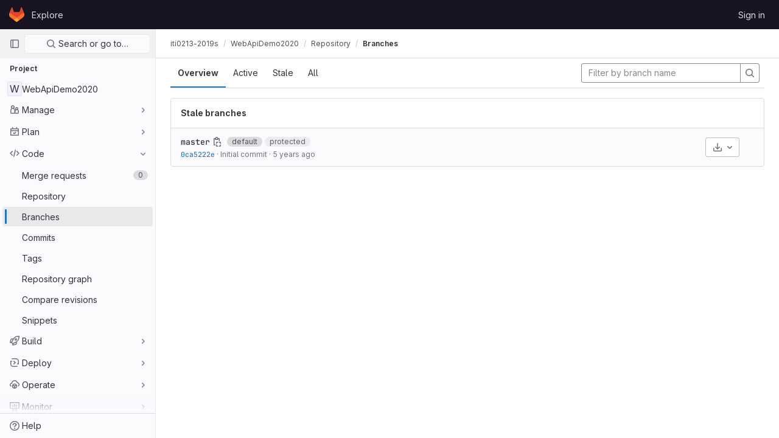

--- FILE ---
content_type: text/html; charset=utf-8
request_url: https://git.akaver.com/iti0213-2019s/webapidemo2020/-/branches
body_size: 8442
content:





<!DOCTYPE html>
<html class="ui-light-gray with-header with-top-bar" lang="en">
<head prefix="og: http://ogp.me/ns#">
<meta charset="utf-8">
<meta content="IE=edge" http-equiv="X-UA-Compatible">
<meta content="width=device-width, initial-scale=1" name="viewport">
<title>Branches · iti0213-2019s / WebApiDemo2020 · GitLab</title>
<script>
//<![CDATA[
window.gon={};gon.api_version="v4";gon.default_avatar_url="https://git.akaver.com/assets/no_avatar-849f9c04a3a0d0cea2424ae97b27447dc64a7dbfae83c036c45b403392f0e8ba.png";gon.max_file_size=10;gon.asset_host=null;gon.webpack_public_path="/assets/webpack/";gon.relative_url_root="";gon.user_color_scheme="white";gon.markdown_surround_selection=null;gon.markdown_automatic_lists=null;gon.math_rendering_limits_enabled=true;gon.recaptcha_api_server_url="https://www.recaptcha.net/recaptcha/api.js";gon.recaptcha_sitekey=null;gon.gitlab_url="https://git.akaver.com";gon.revision="0ef8ba69a8f";gon.feature_category="source_code_management";gon.gitlab_logo="/assets/gitlab_logo-2957169c8ef64c58616a1ac3f4fc626e8a35ce4eb3ed31bb0d873712f2a041a0.png";gon.secure=true;gon.sprite_icons="/assets/icons-6f8fc8caf4d3bb7dcb398720822d1175c6f60649adbb5be073b36a5d0b04e465.svg";gon.sprite_file_icons="/assets/file_icons/file_icons-7cd3d6c3b29a6d972895f36472978a4b5adb4b37f9b5d0716a380e82389f7e0e.svg";gon.emoji_sprites_css_path="/assets/emoji_sprites-e1b1ba2d7a86a445dcb1110d1b6e7dd0200ecaa993a445df77a07537dbf8f475.css";gon.gridstack_css_path="/assets/lazy_bundles/gridstack-c6181c05f8ebc9dacc63a18b4f803c03b6636d5e5cedb9220dc5928d0ed83a89.css";gon.test_env=false;gon.disable_animations=false;gon.suggested_label_colors={"#cc338b":"Magenta-pink","#dc143c":"Crimson","#c21e56":"Rose red","#cd5b45":"Dark coral","#ed9121":"Carrot orange","#eee600":"Titanium yellow","#009966":"Green-cyan","#8fbc8f":"Dark sea green","#6699cc":"Blue-gray","#e6e6fa":"Lavender","#9400d3":"Dark violet","#330066":"Deep violet","#36454f":"Charcoal grey","#808080":"Gray"};gon.first_day_of_week=0;gon.time_display_relative=true;gon.time_display_format=0;gon.ee=false;gon.jh=false;gon.dot_com=false;gon.uf_error_prefix="UF";gon.pat_prefix="glpat-";gon.keyboard_shortcuts_enabled=true;gon.diagramsnet_url="https://embed.diagrams.net";gon.features={"usageDataApi":true,"securityAutoFix":false,"sourceEditorToolbar":false,"vscodeWebIde":true,"uiForOrganizations":false,"removeMonitorMetrics":true,"encodingLogsTree":false,"groupUserSaml":false};
//]]>
</script>





<link rel="stylesheet" href="/assets/application-9723ad2290324a6ed951c5d4b011743f27afa0b6450cb147a63587b67b70985a.css" media="all" />
<link rel="stylesheet" href="/assets/page_bundles/branches-959f2d3b2ee05a4c0ca2f2583e74636acef600298ac4c1c8551c5a66163ec06f.css" media="all" />
<link rel="stylesheet" href="/assets/application_utilities-6e14369d68c173a17203053e264fd8034cea02c72b03d7d20c142f2e8b2ba2b8.css" media="all" />


<link rel="stylesheet" href="/assets/fonts-115c4704cb8c77e2fdf3fd0243eebf164e2e9b54bbab7bf6a4c14868b865ddf8.css" media="all" />
<link rel="stylesheet" href="/assets/highlight/themes/white-a6bcb4c616fa83a68bf0d7936411ba4d47fa78c1137817cc6ebdb97e656c6eb5.css" media="all" />


<link rel="preload" href="/assets/application_utilities-6e14369d68c173a17203053e264fd8034cea02c72b03d7d20c142f2e8b2ba2b8.css" as="style" type="text/css">
<link rel="preload" href="/assets/application-9723ad2290324a6ed951c5d4b011743f27afa0b6450cb147a63587b67b70985a.css" as="style" type="text/css">
<link rel="preload" href="/assets/highlight/themes/white-a6bcb4c616fa83a68bf0d7936411ba4d47fa78c1137817cc6ebdb97e656c6eb5.css" as="style" type="text/css">





<script src="/assets/webpack/runtime.9cd9b27e.bundle.js" defer="defer"></script>
<script src="/assets/webpack/main.97cf6583.chunk.js" defer="defer"></script>
<script src="/assets/webpack/graphql.e1f11a07.chunk.js" defer="defer"></script>
<script src="/assets/webpack/commons-pages.search.show-super_sidebar.d7dcdf5a.chunk.js" defer="defer"></script>
<script src="/assets/webpack/super_sidebar.a05ca3c3.chunk.js" defer="defer"></script>
<script src="/assets/webpack/commons-pages.admin.abuse_reports-pages.admin.abuse_reports.show-pages.admin.application_settings-pa-3b71c5de.87edeb5d.chunk.js" defer="defer"></script>
<script src="/assets/webpack/commons-pages.admin.abuse_reports-pages.admin.abuse_reports.show-pages.admin.groups.edit-pages.admin-5480eb0b.a3cb8280.chunk.js" defer="defer"></script>
<script src="/assets/webpack/pages.projects.branches.index.a3f0f8e0.chunk.js" defer="defer"></script>
<meta content="object" property="og:type">
<meta content="GitLab" property="og:site_name">
<meta content="Branches · iti0213-2019s / WebApiDemo2020 · GitLab" property="og:title">
<meta content="GitLab Community Edition" property="og:description">
<meta content="https://git.akaver.com/assets/twitter_card-570ddb06edf56a2312253c5872489847a0f385112ddbcd71ccfa1570febab5d2.jpg" property="og:image">
<meta content="64" property="og:image:width">
<meta content="64" property="og:image:height">
<meta content="https://git.akaver.com/iti0213-2019s/webapidemo2020/-/branches" property="og:url">
<meta content="summary" property="twitter:card">
<meta content="Branches · iti0213-2019s / WebApiDemo2020 · GitLab" property="twitter:title">
<meta content="GitLab Community Edition" property="twitter:description">
<meta content="https://git.akaver.com/assets/twitter_card-570ddb06edf56a2312253c5872489847a0f385112ddbcd71ccfa1570febab5d2.jpg" property="twitter:image">

<meta name="csrf-param" content="authenticity_token" />
<meta name="csrf-token" content="A7PFcFZed7NfSAIXfxEPmmsukG9LP0wITBbEafStpR75oTceCmzRKezhoOXRPeklWBH7WhQPCjVJrQIIWUgcHw" />
<meta name="csp-nonce" />
<meta name="action-cable-url" content="/-/cable" />
<link href="/-/manifest.json" rel="manifest">
<link rel="icon" type="image/png" href="/assets/favicon-72a2cad5025aa931d6ea56c3201d1f18e68a8cd39788c7c80d5b2b82aa5143ef.png" id="favicon" data-original-href="/assets/favicon-72a2cad5025aa931d6ea56c3201d1f18e68a8cd39788c7c80d5b2b82aa5143ef.png" />
<link rel="apple-touch-icon" type="image/x-icon" href="/assets/apple-touch-icon-b049d4bc0dd9626f31db825d61880737befc7835982586d015bded10b4435460.png" />
<link href="/search/opensearch.xml" rel="search" title="Search GitLab" type="application/opensearchdescription+xml">




<meta content="GitLab Community Edition" name="description">
<meta content="#ececef" name="theme-color">
</head>

<body class="tab-width-8 gl-browser-chrome gl-platform-mac  " data-find-file="/iti0213-2019s/webapidemo2020/-/find_file/master" data-group="iti0213-2019s" data-group-full-path="iti0213-2019s" data-namespace-id="726" data-page="projects:branches:index" data-project="webapidemo2020" data-project-id="862">

<script>
//<![CDATA[
gl = window.gl || {};
gl.client = {"isChrome":true,"isMac":true};


//]]>
</script>



<header class="header-logged-out" data-testid="navbar">
<a class="gl-sr-only gl-accessibility" href="#content-body">Skip to content</a>
<div class="container-fluid">
<nav aria-label="Explore GitLab" class="header-logged-out-nav gl-display-flex gl-gap-3 gl-justify-content-space-between">
<div class="gl-display-flex gl-align-items-center gl-gap-1">
<span class="gl-sr-only">GitLab</span>
<a title="Homepage" id="logo" class="header-logged-out-logo has-tooltip" aria-label="Homepage" href="/"><svg aria-hidden="true" role="img" class="tanuki-logo" width="25" height="24" viewBox="0 0 25 24" fill="none" xmlns="http://www.w3.org/2000/svg">
  <path class="tanuki-shape tanuki" d="m24.507 9.5-.034-.09L21.082.562a.896.896 0 0 0-1.694.091l-2.29 7.01H7.825L5.535.653a.898.898 0 0 0-1.694-.09L.451 9.411.416 9.5a6.297 6.297 0 0 0 2.09 7.278l.012.01.03.022 5.16 3.867 2.56 1.935 1.554 1.176a1.051 1.051 0 0 0 1.268 0l1.555-1.176 2.56-1.935 5.197-3.89.014-.01A6.297 6.297 0 0 0 24.507 9.5Z"
        fill="#E24329"/>
  <path class="tanuki-shape right-cheek" d="m24.507 9.5-.034-.09a11.44 11.44 0 0 0-4.56 2.051l-7.447 5.632 4.742 3.584 5.197-3.89.014-.01A6.297 6.297 0 0 0 24.507 9.5Z"
        fill="#FC6D26"/>
  <path class="tanuki-shape chin" d="m7.707 20.677 2.56 1.935 1.555 1.176a1.051 1.051 0 0 0 1.268 0l1.555-1.176 2.56-1.935-4.743-3.584-4.755 3.584Z"
        fill="#FCA326"/>
  <path class="tanuki-shape left-cheek" d="M5.01 11.461a11.43 11.43 0 0 0-4.56-2.05L.416 9.5a6.297 6.297 0 0 0 2.09 7.278l.012.01.03.022 5.16 3.867 4.745-3.584-7.444-5.632Z"
        fill="#FC6D26"/>
</svg>

</a></div>
<ul class="gl-list-style-none gl-p-0 gl-m-0 gl-display-flex gl-gap-3 gl-align-items-center gl-flex-grow-1">
<li class="header-logged-out-nav-item">
<a class="" href="/explore">Explore</a>
</li>
</ul>
<ul class="gl-list-style-none gl-p-0 gl-m-0 gl-display-flex gl-gap-3 gl-align-items-center gl-justify-content-end">
<li class="header-logged-out-nav-item">
<a href="/users/sign_in?redirect_to_referer=yes">Sign in</a>
</li>
</ul>
</nav>
</div>
</header>

<div class="layout-page page-with-super-sidebar">
<aside class="js-super-sidebar super-sidebar super-sidebar-loading" data-command-palette="{&quot;project_files_url&quot;:&quot;/iti0213-2019s/webapidemo2020/-/files/master?format=json&quot;,&quot;project_blob_url&quot;:&quot;/iti0213-2019s/webapidemo2020/-/blob/master&quot;}" data-force-desktop-expanded-sidebar="" data-root-path="/" data-sidebar="{&quot;is_logged_in&quot;:false,&quot;context_switcher_links&quot;:[{&quot;title&quot;:&quot;Explore&quot;,&quot;link&quot;:&quot;/explore&quot;,&quot;icon&quot;:&quot;compass&quot;}],&quot;current_menu_items&quot;:[{&quot;id&quot;:&quot;project_overview&quot;,&quot;title&quot;:&quot;WebApiDemo2020&quot;,&quot;icon&quot;:null,&quot;avatar&quot;:null,&quot;entity_id&quot;:862,&quot;link&quot;:&quot;/iti0213-2019s/webapidemo2020&quot;,&quot;pill_count&quot;:null,&quot;link_classes&quot;:&quot;shortcuts-project&quot;,&quot;is_active&quot;:false},{&quot;id&quot;:&quot;manage_menu&quot;,&quot;title&quot;:&quot;Manage&quot;,&quot;icon&quot;:&quot;users&quot;,&quot;avatar&quot;:null,&quot;avatar_shape&quot;:&quot;rect&quot;,&quot;entity_id&quot;:null,&quot;link&quot;:&quot;/iti0213-2019s/webapidemo2020/activity&quot;,&quot;is_active&quot;:false,&quot;pill_count&quot;:null,&quot;items&quot;:[{&quot;id&quot;:&quot;activity&quot;,&quot;title&quot;:&quot;Activity&quot;,&quot;icon&quot;:null,&quot;avatar&quot;:null,&quot;entity_id&quot;:null,&quot;link&quot;:&quot;/iti0213-2019s/webapidemo2020/activity&quot;,&quot;pill_count&quot;:null,&quot;link_classes&quot;:&quot;shortcuts-project-activity&quot;,&quot;is_active&quot;:false},{&quot;id&quot;:&quot;members&quot;,&quot;title&quot;:&quot;Members&quot;,&quot;icon&quot;:null,&quot;avatar&quot;:null,&quot;entity_id&quot;:null,&quot;link&quot;:&quot;/iti0213-2019s/webapidemo2020/-/project_members&quot;,&quot;pill_count&quot;:null,&quot;link_classes&quot;:null,&quot;is_active&quot;:false},{&quot;id&quot;:&quot;labels&quot;,&quot;title&quot;:&quot;Labels&quot;,&quot;icon&quot;:null,&quot;avatar&quot;:null,&quot;entity_id&quot;:null,&quot;link&quot;:&quot;/iti0213-2019s/webapidemo2020/-/labels&quot;,&quot;pill_count&quot;:null,&quot;link_classes&quot;:null,&quot;is_active&quot;:false}],&quot;separated&quot;:false},{&quot;id&quot;:&quot;plan_menu&quot;,&quot;title&quot;:&quot;Plan&quot;,&quot;icon&quot;:&quot;planning&quot;,&quot;avatar&quot;:null,&quot;avatar_shape&quot;:&quot;rect&quot;,&quot;entity_id&quot;:null,&quot;link&quot;:&quot;/iti0213-2019s/webapidemo2020/-/issues&quot;,&quot;is_active&quot;:false,&quot;pill_count&quot;:null,&quot;items&quot;:[{&quot;id&quot;:&quot;project_issue_list&quot;,&quot;title&quot;:&quot;Issues&quot;,&quot;icon&quot;:null,&quot;avatar&quot;:null,&quot;entity_id&quot;:null,&quot;link&quot;:&quot;/iti0213-2019s/webapidemo2020/-/issues&quot;,&quot;pill_count&quot;:&quot;0&quot;,&quot;link_classes&quot;:&quot;shortcuts-issues has-sub-items&quot;,&quot;is_active&quot;:false},{&quot;id&quot;:&quot;boards&quot;,&quot;title&quot;:&quot;Issue boards&quot;,&quot;icon&quot;:null,&quot;avatar&quot;:null,&quot;entity_id&quot;:null,&quot;link&quot;:&quot;/iti0213-2019s/webapidemo2020/-/boards&quot;,&quot;pill_count&quot;:null,&quot;link_classes&quot;:&quot;shortcuts-issue-boards&quot;,&quot;is_active&quot;:false},{&quot;id&quot;:&quot;milestones&quot;,&quot;title&quot;:&quot;Milestones&quot;,&quot;icon&quot;:null,&quot;avatar&quot;:null,&quot;entity_id&quot;:null,&quot;link&quot;:&quot;/iti0213-2019s/webapidemo2020/-/milestones&quot;,&quot;pill_count&quot;:null,&quot;link_classes&quot;:null,&quot;is_active&quot;:false},{&quot;id&quot;:&quot;project_wiki&quot;,&quot;title&quot;:&quot;Wiki&quot;,&quot;icon&quot;:null,&quot;avatar&quot;:null,&quot;entity_id&quot;:null,&quot;link&quot;:&quot;/iti0213-2019s/webapidemo2020/-/wikis/home&quot;,&quot;pill_count&quot;:null,&quot;link_classes&quot;:&quot;shortcuts-wiki&quot;,&quot;is_active&quot;:false}],&quot;separated&quot;:false},{&quot;id&quot;:&quot;code_menu&quot;,&quot;title&quot;:&quot;Code&quot;,&quot;icon&quot;:&quot;code&quot;,&quot;avatar&quot;:null,&quot;avatar_shape&quot;:&quot;rect&quot;,&quot;entity_id&quot;:null,&quot;link&quot;:&quot;/iti0213-2019s/webapidemo2020/-/merge_requests&quot;,&quot;is_active&quot;:true,&quot;pill_count&quot;:null,&quot;items&quot;:[{&quot;id&quot;:&quot;project_merge_request_list&quot;,&quot;title&quot;:&quot;Merge requests&quot;,&quot;icon&quot;:null,&quot;avatar&quot;:null,&quot;entity_id&quot;:null,&quot;link&quot;:&quot;/iti0213-2019s/webapidemo2020/-/merge_requests&quot;,&quot;pill_count&quot;:&quot;0&quot;,&quot;link_classes&quot;:&quot;shortcuts-merge_requests&quot;,&quot;is_active&quot;:false},{&quot;id&quot;:&quot;files&quot;,&quot;title&quot;:&quot;Repository&quot;,&quot;icon&quot;:null,&quot;avatar&quot;:null,&quot;entity_id&quot;:null,&quot;link&quot;:&quot;/iti0213-2019s/webapidemo2020/-/tree/master&quot;,&quot;pill_count&quot;:null,&quot;link_classes&quot;:&quot;shortcuts-tree&quot;,&quot;is_active&quot;:false},{&quot;id&quot;:&quot;branches&quot;,&quot;title&quot;:&quot;Branches&quot;,&quot;icon&quot;:null,&quot;avatar&quot;:null,&quot;entity_id&quot;:null,&quot;link&quot;:&quot;/iti0213-2019s/webapidemo2020/-/branches&quot;,&quot;pill_count&quot;:null,&quot;link_classes&quot;:null,&quot;is_active&quot;:true},{&quot;id&quot;:&quot;commits&quot;,&quot;title&quot;:&quot;Commits&quot;,&quot;icon&quot;:null,&quot;avatar&quot;:null,&quot;entity_id&quot;:null,&quot;link&quot;:&quot;/iti0213-2019s/webapidemo2020/-/commits/master?ref_type=heads&quot;,&quot;pill_count&quot;:null,&quot;link_classes&quot;:&quot;shortcuts-commits&quot;,&quot;is_active&quot;:false},{&quot;id&quot;:&quot;tags&quot;,&quot;title&quot;:&quot;Tags&quot;,&quot;icon&quot;:null,&quot;avatar&quot;:null,&quot;entity_id&quot;:null,&quot;link&quot;:&quot;/iti0213-2019s/webapidemo2020/-/tags&quot;,&quot;pill_count&quot;:null,&quot;link_classes&quot;:null,&quot;is_active&quot;:false},{&quot;id&quot;:&quot;graphs&quot;,&quot;title&quot;:&quot;Repository graph&quot;,&quot;icon&quot;:null,&quot;avatar&quot;:null,&quot;entity_id&quot;:null,&quot;link&quot;:&quot;/iti0213-2019s/webapidemo2020/-/network/master?ref_type=heads&quot;,&quot;pill_count&quot;:null,&quot;link_classes&quot;:&quot;shortcuts-network&quot;,&quot;is_active&quot;:false},{&quot;id&quot;:&quot;compare&quot;,&quot;title&quot;:&quot;Compare revisions&quot;,&quot;icon&quot;:null,&quot;avatar&quot;:null,&quot;entity_id&quot;:null,&quot;link&quot;:&quot;/iti0213-2019s/webapidemo2020/-/compare?from=master\u0026to=master&quot;,&quot;pill_count&quot;:null,&quot;link_classes&quot;:null,&quot;is_active&quot;:false},{&quot;id&quot;:&quot;project_snippets&quot;,&quot;title&quot;:&quot;Snippets&quot;,&quot;icon&quot;:null,&quot;avatar&quot;:null,&quot;entity_id&quot;:null,&quot;link&quot;:&quot;/iti0213-2019s/webapidemo2020/-/snippets&quot;,&quot;pill_count&quot;:null,&quot;link_classes&quot;:&quot;shortcuts-snippets&quot;,&quot;is_active&quot;:false}],&quot;separated&quot;:false},{&quot;id&quot;:&quot;build_menu&quot;,&quot;title&quot;:&quot;Build&quot;,&quot;icon&quot;:&quot;rocket&quot;,&quot;avatar&quot;:null,&quot;avatar_shape&quot;:&quot;rect&quot;,&quot;entity_id&quot;:null,&quot;link&quot;:&quot;/iti0213-2019s/webapidemo2020/-/pipelines&quot;,&quot;is_active&quot;:false,&quot;pill_count&quot;:null,&quot;items&quot;:[{&quot;id&quot;:&quot;pipelines&quot;,&quot;title&quot;:&quot;Pipelines&quot;,&quot;icon&quot;:null,&quot;avatar&quot;:null,&quot;entity_id&quot;:null,&quot;link&quot;:&quot;/iti0213-2019s/webapidemo2020/-/pipelines&quot;,&quot;pill_count&quot;:null,&quot;link_classes&quot;:&quot;shortcuts-pipelines&quot;,&quot;is_active&quot;:false},{&quot;id&quot;:&quot;jobs&quot;,&quot;title&quot;:&quot;Jobs&quot;,&quot;icon&quot;:null,&quot;avatar&quot;:null,&quot;entity_id&quot;:null,&quot;link&quot;:&quot;/iti0213-2019s/webapidemo2020/-/jobs&quot;,&quot;pill_count&quot;:null,&quot;link_classes&quot;:&quot;shortcuts-builds&quot;,&quot;is_active&quot;:false},{&quot;id&quot;:&quot;pipeline_schedules&quot;,&quot;title&quot;:&quot;Pipeline schedules&quot;,&quot;icon&quot;:null,&quot;avatar&quot;:null,&quot;entity_id&quot;:null,&quot;link&quot;:&quot;/iti0213-2019s/webapidemo2020/-/pipeline_schedules&quot;,&quot;pill_count&quot;:null,&quot;link_classes&quot;:&quot;shortcuts-builds&quot;,&quot;is_active&quot;:false},{&quot;id&quot;:&quot;artifacts&quot;,&quot;title&quot;:&quot;Artifacts&quot;,&quot;icon&quot;:null,&quot;avatar&quot;:null,&quot;entity_id&quot;:null,&quot;link&quot;:&quot;/iti0213-2019s/webapidemo2020/-/artifacts&quot;,&quot;pill_count&quot;:null,&quot;link_classes&quot;:&quot;shortcuts-builds&quot;,&quot;is_active&quot;:false}],&quot;separated&quot;:false},{&quot;id&quot;:&quot;deploy_menu&quot;,&quot;title&quot;:&quot;Deploy&quot;,&quot;icon&quot;:&quot;deployments&quot;,&quot;avatar&quot;:null,&quot;avatar_shape&quot;:&quot;rect&quot;,&quot;entity_id&quot;:null,&quot;link&quot;:&quot;/iti0213-2019s/webapidemo2020/-/releases&quot;,&quot;is_active&quot;:false,&quot;pill_count&quot;:null,&quot;items&quot;:[{&quot;id&quot;:&quot;releases&quot;,&quot;title&quot;:&quot;Releases&quot;,&quot;icon&quot;:null,&quot;avatar&quot;:null,&quot;entity_id&quot;:null,&quot;link&quot;:&quot;/iti0213-2019s/webapidemo2020/-/releases&quot;,&quot;pill_count&quot;:null,&quot;link_classes&quot;:&quot;shortcuts-deployments-releases&quot;,&quot;is_active&quot;:false}],&quot;separated&quot;:false},{&quot;id&quot;:&quot;operations_menu&quot;,&quot;title&quot;:&quot;Operate&quot;,&quot;icon&quot;:&quot;cloud-pod&quot;,&quot;avatar&quot;:null,&quot;avatar_shape&quot;:&quot;rect&quot;,&quot;entity_id&quot;:null,&quot;link&quot;:&quot;/iti0213-2019s/webapidemo2020/-/environments&quot;,&quot;is_active&quot;:false,&quot;pill_count&quot;:null,&quot;items&quot;:[{&quot;id&quot;:&quot;environments&quot;,&quot;title&quot;:&quot;Environments&quot;,&quot;icon&quot;:null,&quot;avatar&quot;:null,&quot;entity_id&quot;:null,&quot;link&quot;:&quot;/iti0213-2019s/webapidemo2020/-/environments&quot;,&quot;pill_count&quot;:null,&quot;link_classes&quot;:&quot;shortcuts-environments&quot;,&quot;is_active&quot;:false}],&quot;separated&quot;:false},{&quot;id&quot;:&quot;monitor_menu&quot;,&quot;title&quot;:&quot;Monitor&quot;,&quot;icon&quot;:&quot;monitor&quot;,&quot;avatar&quot;:null,&quot;avatar_shape&quot;:&quot;rect&quot;,&quot;entity_id&quot;:null,&quot;link&quot;:&quot;/iti0213-2019s/webapidemo2020/-/incidents&quot;,&quot;is_active&quot;:false,&quot;pill_count&quot;:null,&quot;items&quot;:[{&quot;id&quot;:&quot;incidents&quot;,&quot;title&quot;:&quot;Incidents&quot;,&quot;icon&quot;:null,&quot;avatar&quot;:null,&quot;entity_id&quot;:null,&quot;link&quot;:&quot;/iti0213-2019s/webapidemo2020/-/incidents&quot;,&quot;pill_count&quot;:null,&quot;link_classes&quot;:null,&quot;is_active&quot;:false},{&quot;id&quot;:&quot;service_desk&quot;,&quot;title&quot;:&quot;Service Desk&quot;,&quot;icon&quot;:null,&quot;avatar&quot;:null,&quot;entity_id&quot;:null,&quot;link&quot;:&quot;/iti0213-2019s/webapidemo2020/-/issues/service_desk&quot;,&quot;pill_count&quot;:null,&quot;link_classes&quot;:null,&quot;is_active&quot;:false}],&quot;separated&quot;:false},{&quot;id&quot;:&quot;analyze_menu&quot;,&quot;title&quot;:&quot;Analyze&quot;,&quot;icon&quot;:&quot;chart&quot;,&quot;avatar&quot;:null,&quot;avatar_shape&quot;:&quot;rect&quot;,&quot;entity_id&quot;:null,&quot;link&quot;:&quot;/iti0213-2019s/webapidemo2020/-/value_stream_analytics&quot;,&quot;is_active&quot;:false,&quot;pill_count&quot;:null,&quot;items&quot;:[{&quot;id&quot;:&quot;cycle_analytics&quot;,&quot;title&quot;:&quot;Value stream analytics&quot;,&quot;icon&quot;:null,&quot;avatar&quot;:null,&quot;entity_id&quot;:null,&quot;link&quot;:&quot;/iti0213-2019s/webapidemo2020/-/value_stream_analytics&quot;,&quot;pill_count&quot;:null,&quot;link_classes&quot;:&quot;shortcuts-project-cycle-analytics&quot;,&quot;is_active&quot;:false},{&quot;id&quot;:&quot;contributors&quot;,&quot;title&quot;:&quot;Contributor analytics&quot;,&quot;icon&quot;:null,&quot;avatar&quot;:null,&quot;entity_id&quot;:null,&quot;link&quot;:&quot;/iti0213-2019s/webapidemo2020/-/graphs/master?ref_type=heads&quot;,&quot;pill_count&quot;:null,&quot;link_classes&quot;:null,&quot;is_active&quot;:false},{&quot;id&quot;:&quot;ci_cd_analytics&quot;,&quot;title&quot;:&quot;CI/CD analytics&quot;,&quot;icon&quot;:null,&quot;avatar&quot;:null,&quot;entity_id&quot;:null,&quot;link&quot;:&quot;/iti0213-2019s/webapidemo2020/-/pipelines/charts&quot;,&quot;pill_count&quot;:null,&quot;link_classes&quot;:null,&quot;is_active&quot;:false},{&quot;id&quot;:&quot;repository_analytics&quot;,&quot;title&quot;:&quot;Repository analytics&quot;,&quot;icon&quot;:null,&quot;avatar&quot;:null,&quot;entity_id&quot;:null,&quot;link&quot;:&quot;/iti0213-2019s/webapidemo2020/-/graphs/master/charts&quot;,&quot;pill_count&quot;:null,&quot;link_classes&quot;:&quot;shortcuts-repository-charts&quot;,&quot;is_active&quot;:false},{&quot;id&quot;:&quot;model_experiments&quot;,&quot;title&quot;:&quot;Model experiments&quot;,&quot;icon&quot;:null,&quot;avatar&quot;:null,&quot;entity_id&quot;:null,&quot;link&quot;:&quot;/iti0213-2019s/webapidemo2020/-/ml/experiments&quot;,&quot;pill_count&quot;:null,&quot;link_classes&quot;:null,&quot;is_active&quot;:false}],&quot;separated&quot;:false}],&quot;current_context_header&quot;:&quot;Project&quot;,&quot;support_path&quot;:&quot;https://about.gitlab.com/get-help/&quot;,&quot;display_whats_new&quot;:false,&quot;whats_new_most_recent_release_items_count&quot;:6,&quot;whats_new_version_digest&quot;:&quot;3cf20e77ac28338f2ca7083d2a5b7759347c5dbfe0c5bae7c69e6610c1bacc41&quot;,&quot;show_version_check&quot;:null,&quot;gitlab_version&quot;:{&quot;major&quot;:16,&quot;minor&quot;:9,&quot;patch&quot;:1,&quot;suffix_s&quot;:&quot;&quot;},&quot;gitlab_version_check&quot;:null,&quot;search&quot;:{&quot;search_path&quot;:&quot;/search&quot;,&quot;issues_path&quot;:&quot;/dashboard/issues&quot;,&quot;mr_path&quot;:&quot;/dashboard/merge_requests&quot;,&quot;autocomplete_path&quot;:&quot;/search/autocomplete&quot;,&quot;search_context&quot;:{&quot;group&quot;:{&quot;id&quot;:726,&quot;name&quot;:&quot;iti0213-2019s&quot;,&quot;full_name&quot;:&quot;iti0213-2019s&quot;},&quot;group_metadata&quot;:{&quot;issues_path&quot;:&quot;/groups/iti0213-2019s/-/issues&quot;,&quot;mr_path&quot;:&quot;/groups/iti0213-2019s/-/merge_requests&quot;},&quot;project&quot;:{&quot;id&quot;:862,&quot;name&quot;:&quot;WebApiDemo2020&quot;},&quot;project_metadata&quot;:{&quot;mr_path&quot;:&quot;/iti0213-2019s/webapidemo2020/-/merge_requests&quot;,&quot;issues_path&quot;:&quot;/iti0213-2019s/webapidemo2020/-/issues&quot;},&quot;code_search&quot;:true,&quot;scope&quot;:null,&quot;for_snippets&quot;:null}},&quot;panel_type&quot;:&quot;project&quot;,&quot;shortcut_links&quot;:[{&quot;title&quot;:&quot;Snippets&quot;,&quot;href&quot;:&quot;/explore/snippets&quot;,&quot;css_class&quot;:&quot;dashboard-shortcuts-snippets&quot;},{&quot;title&quot;:&quot;Groups&quot;,&quot;href&quot;:&quot;/explore/groups&quot;,&quot;css_class&quot;:&quot;dashboard-shortcuts-groups&quot;},{&quot;title&quot;:&quot;Projects&quot;,&quot;href&quot;:&quot;/explore/projects&quot;,&quot;css_class&quot;:&quot;dashboard-shortcuts-projects&quot;}]}"></aside>

<div class="content-wrapper">
<div class="mobile-overlay"></div>

<div class="alert-wrapper gl-force-block-formatting-context">























<div class="top-bar-fixed container-fluid" data-testid="top-bar">
<div class="top-bar-container gl-display-flex gl-align-items-center gl-gap-2">
<button class="gl-button btn btn-icon btn-md btn-default btn-default-tertiary js-super-sidebar-toggle-expand super-sidebar-toggle gl-ml-n3" aria-controls="super-sidebar" aria-expanded="false" aria-label="Primary navigation sidebar" type="button"><svg class="s16 gl-icon gl-button-icon " data-testid="sidebar-icon"><use href="/assets/icons-6f8fc8caf4d3bb7dcb398720822d1175c6f60649adbb5be073b36a5d0b04e465.svg#sidebar"></use></svg>

</button>
<nav aria-label="Breadcrumbs" class="breadcrumbs gl-breadcrumbs" data-testid="breadcrumb-links">
<ul class="breadcrumb gl-breadcrumb-list js-breadcrumbs-list">
<li class="gl-breadcrumb-item gl-display-inline-flex"><a class="group-path js-breadcrumb-item-text " href="/iti0213-2019s">iti0213-2019s</a></li> <li class="gl-breadcrumb-item gl-display-inline-flex"><a class="gl-display-inline-flex!" href="/iti0213-2019s/webapidemo2020"><span class="js-breadcrumb-item-text">WebApiDemo2020</span></a></li>
<li class="gl-breadcrumb-item gl-display-inline-flex"><a href="/iti0213-2019s/webapidemo2020/-/tree/master">Repository</a></li>

<li class="gl-breadcrumb-item" data-testid="breadcrumb-current-link">
<a href="/iti0213-2019s/webapidemo2020/-/branches">Branches</a>
</li>
</ul>
<script type="application/ld+json">
{"@context":"https://schema.org","@type":"BreadcrumbList","itemListElement":[{"@type":"ListItem","position":1,"name":"iti0213-2019s","item":"https://git.akaver.com/iti0213-2019s"},{"@type":"ListItem","position":2,"name":"WebApiDemo2020","item":"https://git.akaver.com/iti0213-2019s/webapidemo2020"},{"@type":"ListItem","position":3,"name":"Repository","item":"https://git.akaver.com/iti0213-2019s/webapidemo2020/-/tree/master"},{"@type":"ListItem","position":4,"name":"Branches","item":"https://git.akaver.com/iti0213-2019s/webapidemo2020/-/branches"}]}

</script>
</nav>



</div>
</div>

</div>
<div class="container-fluid container-limited project-highlight-puc">
<main class="content" id="content-body" itemscope itemtype="http://schema.org/SoftwareSourceCode">
<div class="flash-container flash-container-page sticky" data-testid="flash-container">
<div id="js-global-alerts"></div>
</div>




<div class="top-area">
<ul class="gl-flex-grow-1 gl-border-b-0 nav gl-tabs-nav"><li class="nav-item"><a title="Show overview of the branches" class="nav-link gl-tab-nav-item active gl-tab-nav-item-active" href="/iti0213-2019s/webapidemo2020/-/branches">Overview</a></li>
<li class="nav-item"><a title="Show active branches" class="nav-link gl-tab-nav-item" href="/iti0213-2019s/webapidemo2020/-/branches/active">Active</a></li>
<li class="nav-item"><a title="Show stale branches" class="nav-link gl-tab-nav-item" href="/iti0213-2019s/webapidemo2020/-/branches/stale">Stale</a></li>
<li class="nav-item"><a title="Show all branches" class="nav-link gl-tab-nav-item" href="/iti0213-2019s/webapidemo2020/-/branches/all">All</a></li>
</ul><div class="nav-controls">
<div data-project-branches-filtered-path="/iti0213-2019s/webapidemo2020/-/branches?state=all" data-show-dropdown="false" data-sort-options="{&quot;name_asc&quot;:&quot;Name&quot;,&quot;updated_asc&quot;:&quot;Oldest updated&quot;,&quot;updated_desc&quot;:&quot;Updated date&quot;}" data-sorted-by="updated_desc" id="js-branches-sort-dropdown"></div>
</div>
</div>

<div class="js-branch-list" data-default-branch="master" data-diverging-counts-endpoint="/iti0213-2019s/webapidemo2020/-/branches/diverging_commit_counts?format=json"></div>

<div class="gl-card gl-new-card">
<div class="gl-card-header gl-new-card-header">
<h3 class="gl-new-card-title h5">
Stale branches
</h3>

</div>
<div class="gl-card-body gl-new-card-body gl-px-0">
<ul class="content-list branches-list all-branches" data-testid="all-branches-container">
<li class="branch-item gl-display-flex! gl-align-items-center! js-branch-item js-branch-master gl-pl-5! gl-pr-2!" data-name="master" data-qa-name="master" data-testid="branch-container">
<div class="branch-info">
<div class="gl-display-flex gl-align-items-center">
<a class="item-title str-truncated-100 ref-name" data-testid="branch-link" href="/iti0213-2019s/webapidemo2020/-/tree/master?ref_type=heads">master
</a><button class="gl-button btn btn-icon btn-sm btn-default btn-default-tertiary " title="Copy branch name" aria-label="Copy branch name" aria-live="polite" data-toggle="tooltip" data-placement="bottom" data-container="body" data-html="true" data-clipboard-text="master" type="button"><svg class="s16 gl-icon gl-button-icon " data-testid="copy-to-clipboard-icon"><use href="/assets/icons-6f8fc8caf4d3bb7dcb398720822d1175c6f60649adbb5be073b36a5d0b04e465.svg#copy-to-clipboard"></use></svg>

</button>
<span class="gl-badge badge badge-pill badge-neutral sm gl-ml-2">default</span>
<span class="gl-badge badge badge-pill badge-muted sm gl-ml-2">protected</span>

</div>
<div class="gl-text-truncate">
<div class="branch-commit gl-font-sm gl-text-gray-500 gl-text-truncate">
<a class="commit-sha" href="/iti0213-2019s/webapidemo2020/-/commit/0ca5222e5a00ca849526889d946bf4cc212d3abe">0ca5222e</a>
&middot;
<span>
<a class="commit-row-message gl-text-gray-500!" href="/iti0213-2019s/webapidemo2020/-/commit/0ca5222e5a00ca849526889d946bf4cc212d3abe">Initial commit</a>
</span>
&middot;
<span class="gl-text-secondary"><time class="js-timeago" title="Mar 22, 2020 7:56pm" datetime="2020-03-22T19:56:59Z" data-toggle="tooltip" data-placement="top" data-container="body">Mar 22, 2020</time></span>
</div>

</div>
</div>
<div class="pipeline-status d-none d-md-block"></div>
<div class="right-block gl-display-flex gl-align-items-center gl-justify-content-end">
<div class="gl-mr-3">
</div>
<div class="project-action-button dropdown gl-dropdown inline gl-mr-2!">
<button class="gl-button btn btn-md btn-default dropdown-toggle gl-dropdown-toggle dropdown-icon-only has-tooltip" title="Download" data-toggle="dropdown" aria-label="Download" data-display="static" data-testid="download-source-code-button" type="button"><span class="gl-button-text">
<svg class="s16 gl-icon dropdown-icon" data-testid="download-icon"><use href="/assets/icons-6f8fc8caf4d3bb7dcb398720822d1175c6f60649adbb5be073b36a5d0b04e465.svg#download"></use></svg>
<span class="sr-only">Select Archive Format</span>
<svg class="s16 gl-icon dropdown-chevron" data-testid="chevron-down-icon"><use href="/assets/icons-6f8fc8caf4d3bb7dcb398720822d1175c6f60649adbb5be073b36a5d0b04e465.svg#chevron-down"></use></svg>

</span>

</button><ul class="dropdown-menu dropdown-menu-right" role="menu">
<li class="gl-dropdown-item gl-pt-3!" role="menuitem">
<label class="label-bold gl-px-4!">Download source code</label>
<a class="dropdown-item open-with-link" download="" href="/iti0213-2019s/webapidemo2020/-/archive/master/webapidemo2020-master.zip" rel="nofollow">
<div class="gl-dropdown-item-text-wrapper">zip</div>
</a>
<a class="dropdown-item open-with-link" download="" href="/iti0213-2019s/webapidemo2020/-/archive/master/webapidemo2020-master.tar.gz" rel="nofollow">
<div class="gl-dropdown-item-text-wrapper">tar.gz</div>
</a>
<a class="dropdown-item open-with-link" download="" href="/iti0213-2019s/webapidemo2020/-/archive/master/webapidemo2020-master.tar.bz2" rel="nofollow">
<div class="gl-dropdown-item-text-wrapper">tar.bz2</div>
</a>
<a class="dropdown-item open-with-link" download="" href="/iti0213-2019s/webapidemo2020/-/archive/master/webapidemo2020-master.tar" rel="nofollow">
<div class="gl-dropdown-item-text-wrapper">tar</div>
</a>

</li>
<div class="js-directory-downloads" data-links="[{&quot;text&quot;:&quot;zip&quot;,&quot;path&quot;:&quot;/iti0213-2019s/webapidemo2020/-/archive/master/webapidemo2020-master.zip&quot;},{&quot;text&quot;:&quot;tar.gz&quot;,&quot;path&quot;:&quot;/iti0213-2019s/webapidemo2020/-/archive/master/webapidemo2020-master.tar.gz&quot;},{&quot;text&quot;:&quot;tar.bz2&quot;,&quot;path&quot;:&quot;/iti0213-2019s/webapidemo2020/-/archive/master/webapidemo2020-master.tar.bz2&quot;},{&quot;text&quot;:&quot;tar&quot;,&quot;path&quot;:&quot;/iti0213-2019s/webapidemo2020/-/archive/master/webapidemo2020-master.tar&quot;}]"></div>

</ul>
</div>
<div class="gl-w-7">
</div>
</div>
</li>

</ul>

</div>
</div>


</main>
</div>


</div>
</div>


<script>
//<![CDATA[
if ('loading' in HTMLImageElement.prototype) {
  document.querySelectorAll('img.lazy').forEach(img => {
    img.loading = 'lazy';
    let imgUrl = img.dataset.src;
    // Only adding width + height for avatars for now
    if (imgUrl.indexOf('/avatar/') > -1 && imgUrl.indexOf('?') === -1) {
      const targetWidth = img.getAttribute('width') || img.width;
      imgUrl += `?width=${targetWidth}`;
    }
    img.src = imgUrl;
    img.removeAttribute('data-src');
    img.classList.remove('lazy');
    img.classList.add('js-lazy-loaded');
    img.dataset.testid = 'js-lazy-loaded-content';
  });
}

//]]>
</script>
<script>
//<![CDATA[
gl = window.gl || {};
gl.experiments = {};


//]]>
</script>

</body>
</html>



--- FILE ---
content_type: text/css; charset=utf-8
request_url: https://git.akaver.com/assets/page_bundles/branches-959f2d3b2ee05a4c0ca2f2583e74636acef600298ac4c1c8551c5a66163ec06f.css
body_size: 486
content:
@keyframes blinking-dot{0%{opacity:1}25%{opacity:0.4}75%{opacity:0.4}100%{opacity:1}}@keyframes gl-spinner-rotate{0%{transform:rotate(0)}100%{transform:rotate(360deg)}}@keyframes gl-keyframes-skeleton-loader{0%{background-position-x:-32rem}100%{background-position-x:32rem}}.branch-info{flex:auto;min-width:0;overflow:hidden}.divergence-graph .graph-side{width:80px}.divergence-graph .graph-side.full{width:161px}.divergence-graph .graph-side .bar{height:4px;background-color:#dcdcde}.divergence-graph .graph-side .count{font-size:12px}.divergence-graph .graph-separator{width:1px;height:18px;background-color:#dcdcde}.divergence-graph,.branch-item .controls{flex:0 0 auto;white-space:nowrap}.branches-list .branch-item:not(:last-of-type){border-bottom:1px solid #dcdcde}.gl-dark .branches-list .branch-item:not(:last-of-type){border-bottom-color:#434248}.branch-item .issuable-reference{max-width:92px}@media (min-width: 768px){.branch-item .right-block{min-width:200px}}


--- FILE ---
content_type: text/javascript; charset=utf-8
request_url: https://git.akaver.com/assets/webpack/commons-pages.admin.abuse_reports-pages.admin.abuse_reports.show-pages.admin.groups.edit-pages.admin-5480eb0b.a3cb8280.chunk.js
body_size: 12043
content:
(this.webpackJsonp=this.webpackJsonp||[]).push([[6,110],{"2FGo":function(t,e,i){var n=i("MYHX"),r=i("eiA/")((function(t,e,i){n(t,e,i)}));t.exports=r},"3A1J":function(t,e,i){"use strict";var n=i("LLbv"),r=i("4lAS"),o=i("EldY"),s=i("Pyw5"),c=i.n(s);const a={name:"ClearIconButton",components:{GlButton:r.a},directives:{GlTooltip:n.a},props:{title:{type:String,required:!1,default:()=>Object(o.a)("ClearIconButton.title","Clear")},tooltipContainer:{required:!1,default:!1,validator:t=>!1===t||"string"==typeof t||t instanceof HTMLElement}}};const l=c()({render:function(){var t=this.$createElement;return(this._self._c||t)("gl-button",this._g({directives:[{name:"gl-tooltip",rawName:"v-gl-tooltip.hover",value:{container:this.tooltipContainer},expression:"{ container: tooltipContainer }",modifiers:{hover:!0}}],staticClass:"gl-clear-icon-button",attrs:{variant:"default",category:"tertiary",size:"small",name:"clear",icon:"clear",title:this.title,"aria-label":this.title}},this.$listeners))},staticRenderFns:[]},void 0,a,void 0,!1,void 0,!1,void 0,void 0,void 0);e.a=l},EldY:function(t,e,i){"use strict";i.d(e,"a",(function(){return r}));var n=i("ntxz");const r=(t,e)=>{var i;return null!==(i=n.b[t])&&void 0!==i?i:e}},GTbw:function(t,e,i){"use strict";i.d(e,"a",(function(){return _}));var n=i("8ENL"),r=i("0zRR"),o=i("fkuG"),s=i("TjC/"),c=i("o/E4"),a=i("QXXq"),l=i("7bmO"),u=i("ua/H"),d=i("yvep"),h=i("ZKBa"),p=i("Tu1i"),f=i("QlUp"),b=i("Qo4I"),v=i("xy9X"),g=i("DXSV"),O=i("H1r6");function m(t,e){var i=Object.keys(t);if(Object.getOwnPropertySymbols){var n=Object.getOwnPropertySymbols(t);e&&(n=n.filter((function(e){return Object.getOwnPropertyDescriptor(t,e).enumerable}))),i.push.apply(i,n)}return i}function j(t){for(var e=1;e<arguments.length;e++){var i=null!=arguments[e]?arguments[e]:{};e%2?m(Object(i),!0).forEach((function(e){y(t,e,i[e])})):Object.getOwnPropertyDescriptors?Object.defineProperties(t,Object.getOwnPropertyDescriptors(i)):m(Object(i)).forEach((function(e){Object.defineProperty(t,e,Object.getOwnPropertyDescriptor(i,e))}))}return t}function y(t,e,i){return e in t?Object.defineProperty(t,e,{value:i,enumerable:!0,configurable:!0,writable:!0}):t[e]=i,t}var w=["text","password","email","number","url","tel","search","range","color","date","time","datetime","datetime-local","month","week"],C=Object(u.c)(Object(l.m)(j(j(j(j(j(j({},g.b),d.b),p.b),f.b),b.b),{},{list:Object(u.b)(o.r),max:Object(u.b)(o.m),min:Object(u.b)(o.m),noWheel:Object(u.b)(o.g,!1),step:Object(u.b)(o.m),type:Object(u.b)(o.r,"text",(function(t){return Object(s.a)(w,t)}))})),r.v),_=Object(n.c)({name:r.v,mixins:[O.a,g.a,d.a,p.a,f.a,b.a,h.a,v.a],props:C,computed:{localType:function(){var t=this.type;return Object(s.a)(w,t)?t:"text"},computedAttrs:function(){var t=this.localType,e=this.name,i=this.form,n=this.disabled,r=this.placeholder,o=this.required,s=this.min,c=this.max,a=this.step;return{id:this.safeId(),name:e,form:i,type:t,disabled:n,placeholder:r,required:o,autocomplete:this.autocomplete||null,readonly:this.readonly||this.plaintext,min:s,max:c,step:a,list:"password"!==t?this.list:null,"aria-required":o?"true":null,"aria-invalid":this.computedAriaInvalid}},computedListeners:function(){return j(j({},this.bvListeners),{},{input:this.onInput,change:this.onChange,blur:this.onBlur})}},watch:{noWheel:function(t){this.setWheelStopper(t)}},mounted:function(){this.setWheelStopper(this.noWheel)},deactivated:function(){this.setWheelStopper(!1)},activated:function(){this.setWheelStopper(this.noWheel)},beforeDestroy:function(){this.setWheelStopper(!1)},methods:{setWheelStopper:function(t){var e=this.$el;Object(a.c)(t,e,"focus",this.onWheelFocus),Object(a.c)(t,e,"blur",this.onWheelBlur),t||Object(a.a)(document,"wheel",this.stopWheel)},onWheelFocus:function(){Object(a.b)(document,"wheel",this.stopWheel)},onWheelBlur:function(){Object(a.a)(document,"wheel",this.stopWheel)},stopWheel:function(t){Object(a.f)(t,{propagation:!1}),Object(c.c)(this.$el)}},render:function(t){return t("input",{class:this.computedClass,attrs:this.computedAttrs,domProps:{value:this.localValue},on:this.computedListeners,ref:"input"})}})},LLbv:function(t,e,i){"use strict";i.d(e,"a",(function(){return H}));var n=i("0zRR"),r=i("MtBe"),o=i("h3Ey"),s=i("TjC/"),c=i("8ENL"),a=i("t8l0"),l=i("EGUT"),u=i("qTlp"),d=i("tTwu"),h=i("BrvI"),p=i("NSGy"),f=i("Ddgg"),b=i("7bmO"),v=i("aM4G"),g=i("RhHz");function O(t,e){var i=Object.keys(t);if(Object.getOwnPropertySymbols){var n=Object.getOwnPropertySymbols(t);e&&(n=n.filter((function(e){return Object.getOwnPropertyDescriptor(t,e).enumerable}))),i.push.apply(i,n)}return i}function m(t){for(var e=1;e<arguments.length;e++){var i=null!=arguments[e]?arguments[e]:{};e%2?O(Object(i),!0).forEach((function(e){j(t,e,i[e])})):Object.getOwnPropertyDescriptors?Object.defineProperties(t,Object.getOwnPropertyDescriptors(i)):O(Object(i)).forEach((function(e){Object.defineProperty(t,e,Object.getOwnPropertyDescriptor(i,e))}))}return t}function j(t,e,i){return e in t?Object.defineProperty(t,e,{value:i,enumerable:!0,configurable:!0,writable:!0}):t[e]=i,t}var y="__BV_Tooltip__",w={focus:!0,hover:!0,click:!0,blur:!0,manual:!0},C=/^html$/i,_=/^noninteractive$/i,k=/^nofade$/i,x=/^(auto|top(left|right)?|bottom(left|right)?|left(top|bottom)?|right(top|bottom)?)$/i,P=/^(window|viewport|scrollParent)$/i,$=/^d\d+$/i,D=/^ds\d+$/i,S=/^dh\d+$/i,T=/^o-?\d+$/i,E=/^v-.+$/i,I=/\s+/,B=function(t,e,i){if(r.g){var O=function(t,e){var i={title:void 0,trigger:"",placement:"top",fallbackPlacement:"flip",container:!1,animation:!0,offset:0,id:null,html:!1,interactive:!0,disabled:!1,delay:Object(a.b)(n.ib,"delay",50),boundary:String(Object(a.b)(n.ib,"boundary","scrollParent")),boundaryPadding:Object(f.c)(Object(a.b)(n.ib,"boundaryPadding",5),0),variant:Object(a.b)(n.ib,"variant"),customClass:Object(a.b)(n.ib,"customClass")};if(Object(h.m)(t.value)||Object(h.g)(t.value)||Object(h.e)(t.value)?i.title=t.value:Object(h.j)(t.value)&&(i=m(m({},i),t.value)),Object(h.n)(i.title)){var r=c.d?e.props:(e.data||{}).attrs;i.title=r&&!Object(h.o)(r.title)?r.title:void 0}Object(h.j)(i.delay)||(i.delay={show:Object(f.c)(i.delay,0),hide:Object(f.c)(i.delay,0)}),t.arg&&(i.container="#".concat(t.arg)),Object(b.h)(t.modifiers).forEach((function(t){if(C.test(t))i.html=!0;else if(_.test(t))i.interactive=!1;else if(k.test(t))i.animation=!1;else if(x.test(t))i.placement=t;else if(P.test(t))t="scrollparent"===t?"scrollParent":t,i.boundary=t;else if($.test(t)){var e=Object(f.c)(t.slice(1),0);i.delay.show=e,i.delay.hide=e}else D.test(t)?i.delay.show=Object(f.c)(t.slice(2),0):S.test(t)?i.delay.hide=Object(f.c)(t.slice(2),0):T.test(t)?i.offset=Object(f.c)(t.slice(1),0):E.test(t)&&(i.variant=t.slice(2)||null)}));var o={};return Object(s.b)(i.trigger||"").filter(u.a).join(" ").trim().toLowerCase().split(I).forEach((function(t){w[t]&&(o[t]=!0)})),Object(b.h)(t.modifiers).forEach((function(t){t=t.toLowerCase(),w[t]&&(o[t]=!0)})),i.trigger=Object(b.h)(o).join(" "),"blur"===i.trigger&&(i.trigger="focus"),i.trigger||(i.trigger="hover focus"),i}(e,i);if(!t[y]){var j=Object(d.a)(i,e);t[y]=Object(v.a)(j,g.a,{_scopeId:Object(l.a)(j,void 0)}),t[y].__bv_prev_data__={},t[y].$on(o.L,(function(){Object(h.e)(O.title)&&t[y].updateData({title:O.title(t)})}))}var B={title:O.title,triggers:O.trigger,placement:O.placement,fallbackPlacement:O.fallbackPlacement,variant:O.variant,customClass:O.customClass,container:O.container,boundary:O.boundary,delay:O.delay,offset:O.offset,noFade:!O.animation,id:O.id,interactive:O.interactive,disabled:O.disabled,html:O.html},H=t[y].__bv_prev_data__;if(t[y].__bv_prev_data__=B,!Object(p.a)(B,H)){var V={target:t};Object(b.h)(B).forEach((function(e){B[e]!==H[e]&&(V[e]="title"===e&&Object(h.e)(B[e])?B[e](t):B[e])})),t[y].updateData(V)}}},H={bind:function(t,e,i){B(t,e,i)},componentUpdated:function(t,e,i){Object(c.e)((function(){B(t,e,i)}))},unbind:function(t){!function(t){t[y]&&(t[y].$destroy(),t[y]=null),delete t[y]}(t)}}},LkaW:function(t,e,i){"use strict";var n=i("8ENL"),r=i("lgrP"),o=i("0zRR"),s=i("fkuG"),c=i("7bmO"),a=i("ua/H");var l=Object(a.c)({tag:Object(a.b)(s.r,"p"),textClass:Object(a.b)(s.e),variant:Object(a.b)(s.r)},o.q),u=Object(n.c)({name:o.q,functional:!0,props:l,render:function(t,e){var i,n,o,s=e.props,a=e.data,l=e.children,u=s.tag,d=s.textClass,h=s.variant;return t("li",Object(r.a)(Object(c.j)(a,["attrs"]),{attrs:{role:"presentation"}}),[t(u,{staticClass:"b-dropdown-text",class:[d,(i={},n="text-".concat(h),o=h,n in i?Object.defineProperty(i,n,{value:o,enumerable:!0,configurable:!0,writable:!0}):i[n]=o,i)],props:s,attrs:a.attrs||{},ref:"text"},l)])}}),d=i("Pyw5");const h={name:"GlDropdownText",components:{BDropdownText:u},inheritAttrs:!1};const p=i.n(d)()({render:function(){var t=this.$createElement;return(this._self._c||t)("b-dropdown-text",this._g(this._b({staticClass:"gl-dropdown-text"},"b-dropdown-text",this.$attrs,!1),this.$listeners),[this._t("default")],2)},staticRenderFns:[]},void 0,h,void 0,!1,void 0,!1,void 0,void 0,void 0);e.a=p},MYHX:function(t,e,i){var n=i("omPs"),r=i("Xxsa"),o=i("BBZX"),s=i("f2WW"),c=i("XCkn"),a=i("UwPs"),l=i("VVrI");t.exports=function t(e,i,u,d,h){e!==i&&o(i,(function(o,a){if(h||(h=new n),c(o))s(e,i,a,u,t,d,h);else{var p=d?d(l(e,a),o,a+"",e,i,h):void 0;void 0===p&&(p=o),r(e,a,p)}}),a)}},PrLL:function(t,e,i){"use strict";var n=i("XCkn"),r=i.n(n),o=i("GTbw"),s=i("XBTk"),c=i("Pyw5"),a=i.n(c);const l={name:"GlFormInput",components:{BFormInput:o.a},inheritAttrs:!1,model:{prop:"value",event:"input"},props:{width:{type:[String,Object],required:!1,default:null,validator:t=>(r()(t)?Object.values(t):[t]).every(t=>Object.values(s.z).includes(t))}},computed:{cssClasses(){if(null===this.width)return[];if(r()(this.width)){const{default:t,...e}=this.width;return[...t?["gl-form-input-"+t]:[],...Object.entries(e).map(t=>{let[e,i]=t;return`gl-${e}-form-input-${i}`})]}return["gl-form-input-"+this.width]},listeners(){var t=this;return{...this.$listeners,input:function(){for(var e=arguments.length,i=new Array(e),n=0;n<e;n++)i[n]=arguments[n];t.$emit("update",...i)},update:function(){for(var e=arguments.length,i=new Array(e),n=0;n<e;n++)i[n]=arguments[n];t.$emit("input",...i)}}}}};const u=a()({render:function(){var t=this.$createElement;return(this._self._c||t)("b-form-input",this._g(this._b({staticClass:"gl-form-input",class:this.cssClasses,attrs:{"no-wheel":""}},"b-form-input",this.$attrs,!1),this.listeners))},staticRenderFns:[]},void 0,l,void 0,!1,void 0,!1,void 0,void 0,void 0);e.a=u},QFSp:function(t,e,i){var n=i("20jF"),r=i("QA6A");t.exports=function(t){return r(t)&&n(t)}},QlUp:function(t,e,i){"use strict";i.d(e,"b",(function(){return a})),i.d(e,"a",(function(){return l}));var n=i("8ENL"),r=i("fkuG"),o=i("BrvI"),s=i("ua/H"),c=i("gDb8"),a=Object(s.c)({state:Object(s.b)(r.g,null)},"formState"),l=Object(n.c)({props:a,computed:{computedState:function(){return Object(o.b)(this.state)?this.state:null},stateClass:function(){var t=this.computedState;return!0===t?"is-valid":!1===t?"is-invalid":null},computedAriaInvalid:function(){var t=Object(c.a)(this).ariaInvalid;return!0===t||"true"===t||""===t||!1===this.computedState?"true":t}}})},Qo4I:function(t,e,i){"use strict";i.d(e,"b",(function(){return w})),i.d(e,"a",(function(){return C}));var n=i("8ENL"),r=i("h3Ey"),o=i("fkuG"),s=i("o/E4"),c=i("QXXq"),a=i("9aS3"),l=i("vI7E"),u=i("Ddgg"),d=i("7bmO"),h=i("ua/H"),p=i("bvam");function f(t,e){var i=Object.keys(t);if(Object.getOwnPropertySymbols){var n=Object.getOwnPropertySymbols(t);e&&(n=n.filter((function(e){return Object.getOwnPropertyDescriptor(t,e).enumerable}))),i.push.apply(i,n)}return i}function b(t){for(var e=1;e<arguments.length;e++){var i=null!=arguments[e]?arguments[e]:{};e%2?f(Object(i),!0).forEach((function(e){v(t,e,i[e])})):Object.getOwnPropertyDescriptors?Object.defineProperties(t,Object.getOwnPropertyDescriptors(i)):f(Object(i)).forEach((function(e){Object.defineProperty(t,e,Object.getOwnPropertyDescriptor(i,e))}))}return t}function v(t,e,i){return e in t?Object.defineProperty(t,e,{value:i,enumerable:!0,configurable:!0,writable:!0}):t[e]=i,t}var g=Object(l.a)("value",{type:o.m,defaultValue:"",event:r.P}),O=g.mixin,m=g.props,j=g.prop,y=g.event,w=Object(h.c)(Object(d.m)(b(b({},m),{},{ariaInvalid:Object(h.b)(o.i,!1),autocomplete:Object(h.b)(o.r),debounce:Object(h.b)(o.m,0),formatter:Object(h.b)(o.j),lazy:Object(h.b)(o.g,!1),lazyFormatter:Object(h.b)(o.g,!1),number:Object(h.b)(o.g,!1),placeholder:Object(h.b)(o.r),plaintext:Object(h.b)(o.g,!1),readonly:Object(h.b)(o.g,!1),trim:Object(h.b)(o.g,!1)})),"formTextControls"),C=Object(n.c)({mixins:[O],props:w,data:function(){var t=this[j];return{localValue:Object(p.f)(t),vModelValue:this.modifyValue(t)}},computed:{computedClass:function(){var t=this.plaintext,e=this.type,i="range"===e,n="color"===e;return[{"custom-range":i,"form-control-plaintext":t&&!i&&!n,"form-control":n||!t&&!i},this.sizeFormClass,this.stateClass]},computedDebounce:function(){return Object(a.b)(Object(u.c)(this.debounce,0),0)},hasFormatter:function(){return Object(h.a)(this.formatter)}},watch:v({},j,(function(t){var e=Object(p.f)(t),i=this.modifyValue(t);e===this.localValue&&i===this.vModelValue||(this.clearDebounce(),this.localValue=e,this.vModelValue=i)})),created:function(){this.$_inputDebounceTimer=null},beforeDestroy:function(){this.clearDebounce()},methods:{clearDebounce:function(){clearTimeout(this.$_inputDebounceTimer),this.$_inputDebounceTimer=null},formatValue:function(t,e){var i=arguments.length>2&&void 0!==arguments[2]&&arguments[2];return t=Object(p.f)(t),!this.hasFormatter||this.lazyFormatter&&!i||(t=this.formatter(t,e)),t},modifyValue:function(t){return t=Object(p.f)(t),this.trim&&(t=t.trim()),this.number&&(t=Object(u.b)(t,t)),t},updateValue:function(t){var e=this,i=arguments.length>1&&void 0!==arguments[1]&&arguments[1],n=this.lazy;if(!n||i){this.clearDebounce();var r=function(){if((t=e.modifyValue(t))!==e.vModelValue)e.vModelValue=t,e.$emit(y,t);else if(e.hasFormatter){var i=e.$refs.input;i&&t!==i.value&&(i.value=t)}},o=this.computedDebounce;o>0&&!n&&!i?this.$_inputDebounceTimer=setTimeout(r,o):r()}},onInput:function(t){if(!t.target.composing){var e=t.target.value,i=this.formatValue(e,t);!1===i||t.defaultPrevented?Object(c.f)(t,{propagation:!1}):(this.localValue=i,this.updateValue(i),this.$emit(r.u,i))}},onChange:function(t){var e=t.target.value,i=this.formatValue(e,t);!1===i||t.defaultPrevented?Object(c.f)(t,{propagation:!1}):(this.localValue=i,this.updateValue(i,!0),this.$emit(r.d,i))},onBlur:function(t){var e=t.target.value,i=this.formatValue(e,t,!0);!1!==i&&(this.localValue=Object(p.f)(this.modifyValue(i)),this.updateValue(i,!0)),this.$emit(r.b,t)},focus:function(){this.disabled||Object(s.d)(this.$el)},blur:function(){this.disabled||Object(s.c)(this.$el)}}})},"TXW/":function(t,e,i){var n=i("Pt7R");t.exports=function(t){var e=new t.constructor(t.byteLength);return new n(e).set(new n(t)),e}},Tu1i:function(t,e,i){"use strict";i.d(e,"b",(function(){return s})),i.d(e,"a",(function(){return c}));var n=i("8ENL"),r=i("fkuG"),o=i("ua/H"),s=Object(o.c)({size:Object(o.b)(r.r)},"formControls"),c=Object(n.c)({props:s,computed:{sizeFormClass:function(){return[this.size?"form-control-".concat(this.size):null]}}})},VVrI:function(t,e){t.exports=function(t,e){if(("constructor"!==e||"function"!=typeof t[e])&&"__proto__"!=e)return t[e]}},Xxsa:function(t,e,i){var n=i("vkS7"),r=i("hmyg");t.exports=function(t,e,i){(void 0!==i&&!r(t[e],i)||void 0===i&&!(e in t))&&n(t,e,i)}},Yyc1:function(t,e,i){"use strict";var n=i("ewH8"),r=i("8ENL"),o=i("0zRR"),s=i("fkuG"),c=i("dOr5"),a=i("TjC/"),l=i("rPnh"),u=i("ua/H"),d=i("bvam"),h=i("Z4o9"),p=i("MtBe"),f=i("h3Ey"),b=i("/GZH"),v=i("2Gp6"),g=i("sOG4"),O=i("o/E4"),m=i("QXXq"),j=i("BrvI"),y=i("7bmO"),w=i("kI/X"),C=Object(r.c)({data:function(){return{listenForClickOut:!1}},watch:{listenForClickOut:function(t,e){t!==e&&(Object(m.a)(this.clickOutElement,this.clickOutEventName,this._clickOutHandler,f.Q),t&&Object(m.b)(this.clickOutElement,this.clickOutEventName,this._clickOutHandler,f.Q))}},beforeCreate:function(){this.clickOutElement=null,this.clickOutEventName=null},mounted:function(){this.clickOutElement||(this.clickOutElement=document),this.clickOutEventName||(this.clickOutEventName="click"),this.listenForClickOut&&Object(m.b)(this.clickOutElement,this.clickOutEventName,this._clickOutHandler,f.Q)},beforeDestroy:function(){Object(m.a)(this.clickOutElement,this.clickOutEventName,this._clickOutHandler,f.Q)},methods:{isClickOut:function(t){return!Object(O.f)(this.$el,t.target)},_clickOutHandler:function(t){this.clickOutHandler&&this.isClickOut(t)&&this.clickOutHandler(t)}}}),_=Object(r.c)({data:function(){return{listenForFocusIn:!1}},watch:{listenForFocusIn:function(t,e){t!==e&&(Object(m.a)(this.focusInElement,"focusin",this._focusInHandler,f.Q),t&&Object(m.b)(this.focusInElement,"focusin",this._focusInHandler,f.Q))}},beforeCreate:function(){this.focusInElement=null},mounted:function(){this.focusInElement||(this.focusInElement=document),this.listenForFocusIn&&Object(m.b)(this.focusInElement,"focusin",this._focusInHandler,f.Q)},beforeDestroy:function(){Object(m.a)(this.focusInElement,"focusin",this._focusInHandler,f.Q)},methods:{_focusInHandler:function(t){this.focusInHandler&&this.focusInHandler(t)}}}),k=i("DXSV"),x=i("6iM1"),P=i("ykkz");function $(t,e){var i=Object.keys(t);if(Object.getOwnPropertySymbols){var n=Object.getOwnPropertySymbols(t);e&&(n=n.filter((function(e){return Object.getOwnPropertyDescriptor(t,e).enumerable}))),i.push.apply(i,n)}return i}function D(t){for(var e=1;e<arguments.length;e++){var i=null!=arguments[e]?arguments[e]:{};e%2?$(Object(i),!0).forEach((function(e){S(t,e,i[e])})):Object.getOwnPropertyDescriptors?Object.defineProperties(t,Object.getOwnPropertyDescriptors(i)):$(Object(i)).forEach((function(e){Object.defineProperty(t,e,Object.getOwnPropertyDescriptor(i,e))}))}return t}function S(t,e,i){return e in t?Object.defineProperty(t,e,{value:i,enumerable:!0,configurable:!0,writable:!0}):t[e]=i,t}var T=Object(m.e)(o.k,f.M),E=Object(m.e)(o.k,f.s),I=[".dropdown-item",".b-dropdown-form"].map((function(t){return"".concat(t,":not(.disabled):not([disabled])")})).join(", "),B=Object(u.c)(Object(y.m)(D(D({},k.b),{},{boundary:Object(u.b)([v.c,s.r],"scrollParent"),disabled:Object(u.b)(s.g,!1),dropleft:Object(u.b)(s.g,!1),dropright:Object(u.b)(s.g,!1),dropup:Object(u.b)(s.g,!1),noFlip:Object(u.b)(s.g,!1),offset:Object(u.b)(s.m,0),popperOpts:Object(u.b)(s.n,{}),right:Object(u.b)(s.g,!1)})),o.k),H=Object(r.c)({mixins:[k.a,x.a,C,_],provide:function(){var t=this;return{getBvDropdown:function(){return t}}},inject:{getBvNavbar:{default:function(){return function(){return null}}}},props:B,data:function(){return{visible:!1,visibleChangePrevented:!1}},computed:{bvNavbar:function(){return this.getBvNavbar()},inNavbar:function(){return!Object(j.f)(this.bvNavbar)},toggler:function(){var t=this.$refs.toggle;return t?t.$el||t:null},directionClass:function(){return this.dropup?"dropup":this.dropright?"dropright":this.dropleft?"dropleft":""},boundaryClass:function(){return"scrollParent"===this.boundary||this.inNavbar?"":"position-static"},hideDelay:function(){return this.inNavbar?p.e?300:50:0}},watch:{visible:function(t,e){if(this.visibleChangePrevented)this.visibleChangePrevented=!1;else if(t!==e){var i=t?f.L:f.t,n=new g.a(i,{cancelable:!0,vueTarget:this,target:this.$refs.menu,relatedTarget:null,componentId:this.safeId?this.safeId():this.id||null});if(this.emitEvent(n),n.defaultPrevented)return this.visibleChangePrevented=!0,this.visible=e,void this.$off(f.s,this.focusToggler);t?this.showMenu():this.hideMenu()}},disabled:function(t,e){t!==e&&t&&this.visible&&(this.visible=!1)}},created:function(){this.$_popper=null,this.$_hideTimeout=null},deactivated:function(){this.visible=!1,this.whileOpenListen(!1),this.destroyPopper()},mounted:function(){Object(P.b)(this.$el,this)},beforeDestroy:function(){this.visible=!1,this.whileOpenListen(!1),this.destroyPopper(),this.clearHideTimeout(),Object(P.c)(this.$el)},methods:{emitEvent:function(t){var e=t.type;this.emitOnRoot(Object(m.e)(o.k,e),t),this.$emit(e,t)},showMenu:function(){var t=this;if(!this.disabled){if(!this.inNavbar)if(void 0===h.default)Object(w.a)("Popper.js not found. Falling back to CSS positioning",o.k);else{var e=this.dropup&&this.right||this.split?this.$el:this.$refs.toggle;e=e.$el||e,this.createPopper(e)}this.emitOnRoot(T,this),this.whileOpenListen(!0),this.$nextTick((function(){t.focusMenu(),t.$emit(f.M)}))}},hideMenu:function(){this.whileOpenListen(!1),this.emitOnRoot(E,this),this.$emit(f.s),this.destroyPopper()},createPopper:function(t){this.destroyPopper(),this.$_popper=new h.default(t,this.$refs.menu,this.getPopperConfig())},destroyPopper:function(){this.$_popper&&this.$_popper.destroy(),this.$_popper=null},updatePopper:function(){try{this.$_popper.scheduleUpdate()}catch(t){}},clearHideTimeout:function(){clearTimeout(this.$_hideTimeout),this.$_hideTimeout=null},getPopperConfig:function(){var t="bottom-start";this.dropup?t=this.right?"top-end":"top-start":this.dropright?t="right-start":this.dropleft?t="left-start":this.right&&(t="bottom-end");var e={placement:t,modifiers:{offset:{offset:this.offset||0},flip:{enabled:!this.noFlip}}},i=this.boundary;return i&&(e.modifiers.preventOverflow={boundariesElement:i}),Object(y.i)(e,this.popperOpts||{})},whileOpenListen:function(t){this.listenForClickOut=t,this.listenForFocusIn=t,this[t?"listenOnRoot":"listenOffRoot"](T,this.rootCloseListener)},rootCloseListener:function(t){t!==this&&(this.visible=!1)},show:function(){var t=this;this.disabled||Object(O.B)((function(){t.visible=!0}))},hide:function(){var t=arguments.length>0&&void 0!==arguments[0]&&arguments[0];this.disabled||(this.visible=!1,t&&this.$once(f.s,this.focusToggler))},toggle:function(t){var e=t=t||{},i=e.type,n=e.keyCode;("click"===i||"keydown"===i&&-1!==[b.c,b.h,b.a].indexOf(n))&&(this.disabled?this.visible=!1:(this.$emit(f.O,t),Object(m.f)(t),this.visible?this.hide(!0):this.show()))},onMousedown:function(t){Object(m.f)(t,{propagation:!1})},onKeydown:function(t){var e=t.keyCode;e===b.d?this.onEsc(t):e===b.a?this.focusNext(t,!1):e===b.i&&this.focusNext(t,!0)},onEsc:function(t){this.visible&&(this.visible=!1,Object(m.f)(t),this.$once(f.s,this.focusToggler))},onSplitClick:function(t){this.disabled?this.visible=!1:this.$emit(f.f,t)},hideHandler:function(t){var e=this,i=t.target;!this.visible||Object(O.f)(this.$refs.menu,i)||Object(O.f)(this.toggler,i)||(this.clearHideTimeout(),this.$_hideTimeout=setTimeout((function(){return e.hide()}),this.hideDelay))},clickOutHandler:function(t){this.hideHandler(t)},focusInHandler:function(t){this.hideHandler(t)},focusNext:function(t,e){var i=this,n=t.target;!this.visible||t&&Object(O.e)(".dropdown form",n)||(Object(m.f)(t),this.$nextTick((function(){var t=i.getItems();if(!(t.length<1)){var r=t.indexOf(n);e&&r>0?r--:!e&&r<t.length-1&&r++,r<0&&(r=0),i.focusItem(r,t)}})))},focusItem:function(t,e){var i=e.find((function(e,i){return i===t}));Object(O.d)(i)},getItems:function(){return(Object(O.D)(I,this.$refs.menu)||[]).filter(O.u)},focusMenu:function(){Object(O.d)(this.$refs.menu)},focusToggler:function(){var t=this;this.$nextTick((function(){Object(O.d)(t.toggler)}))}}}),V=i("EQ0+"),F=i("ofGl");function A(t,e){var i=Object.keys(t);if(Object.getOwnPropertySymbols){var n=Object.getOwnPropertySymbols(t);e&&(n=n.filter((function(e){return Object.getOwnPropertyDescriptor(t,e).enumerable}))),i.push.apply(i,n)}return i}function q(t){for(var e=1;e<arguments.length;e++){var i=null!=arguments[e]?arguments[e]:{};e%2?A(Object(i),!0).forEach((function(e){N(t,e,i[e])})):Object.getOwnPropertyDescriptors?Object.defineProperties(t,Object.getOwnPropertyDescriptors(i)):A(Object(i)).forEach((function(e){Object.defineProperty(t,e,Object.getOwnPropertyDescriptor(i,e))}))}return t}function N(t,e,i){return e in t?Object.defineProperty(t,e,{value:i,enumerable:!0,configurable:!0,writable:!0}):t[e]=i,t}var z=Object(u.c)(Object(y.m)(q(q(q({},k.b),B),{},{block:Object(u.b)(s.g,!1),html:Object(u.b)(s.r),lazy:Object(u.b)(s.g,!1),menuClass:Object(u.b)(s.e),noCaret:Object(u.b)(s.g,!1),role:Object(u.b)(s.r,"menu"),size:Object(u.b)(s.r),split:Object(u.b)(s.g,!1),splitButtonType:Object(u.b)(s.r,"button",(function(t){return Object(a.a)(["button","submit","reset"],t)})),splitClass:Object(u.b)(s.e),splitHref:Object(u.b)(s.r),splitTo:Object(u.b)(s.p),splitVariant:Object(u.b)(s.r),text:Object(u.b)(s.r),toggleAttrs:Object(u.b)(s.n,{}),toggleClass:Object(u.b)(s.e),toggleTag:Object(u.b)(s.r,"button"),toggleText:Object(u.b)(s.r,"Toggle dropdown"),variant:Object(u.b)(s.r,"secondary")})),o.k),L=Object(r.c)({name:o.k,mixins:[k.a,H,V.a],props:z,computed:{dropdownClasses:function(){var t=this.block,e=this.split;return[this.directionClass,this.boundaryClass,{show:this.visible,"btn-group":e||!t,"d-flex":t&&e}]},menuClasses:function(){return[this.menuClass,{"dropdown-menu-right":this.right,show:this.visible}]},toggleClasses:function(){var t=this.split;return[this.toggleClass,{"dropdown-toggle-split":t,"dropdown-toggle-no-caret":this.noCaret&&!t}]}},render:function(t){var e=this.visible,i=this.variant,n=this.size,r=this.block,o=this.disabled,s=this.split,a=this.role,u=this.hide,h=this.toggle,p={variant:i,size:n,block:r,disabled:o},f=this.normalizeSlot(c.c),b=this.hasNormalizedSlot(c.c)?{}:Object(l.a)(this.html,this.text),v=t();if(s){var g=this.splitTo,O=this.splitHref,m=this.splitButtonType,j=q(q({},p),{},{variant:this.splitVariant||i});g?j.to=g:O?j.href=O:m&&(j.type=m),v=t(F.a,{class:this.splitClass,attrs:{id:this.safeId("_BV_button_")},props:j,domProps:b,on:{click:this.onSplitClick},ref:"button"},f),f=[t("span",{class:["sr-only"]},[this.toggleText])],b={}}var y=t(F.a,{staticClass:"dropdown-toggle",class:this.toggleClasses,attrs:q(q({},this.toggleAttrs),{},{id:this.safeId("_BV_toggle_"),"aria-haspopup":["menu","listbox","tree","grid","dialog"].includes(a)?a:"false","aria-expanded":Object(d.f)(e)}),props:q(q({},p),{},{tag:this.toggleTag,block:r&&!s}),domProps:b,on:{mousedown:this.onMousedown,click:h,keydown:h},ref:"toggle"},f),w=t("ul",{staticClass:"dropdown-menu",class:this.menuClasses,attrs:{role:a,tabindex:"-1","aria-labelledby":this.safeId(s?"_BV_button_":"_BV_toggle_")},on:{keydown:this.onKeydown},ref:"menu"},[!this.lazy||e?this.normalizeSlot(c.e,{hide:u}):t()]);return t("div",{staticClass:"dropdown b-dropdown",class:this.dropdownClasses,attrs:{id:this.safeId()}},[v,y,w])}}),R=i("2FGo"),G=i.n(R),W=i("XBTk"),M=i("Qog8");const X={computed:{buttonSize(){return W.o[this.size]}}};var Q=i("4lAS"),U=i("s1D3"),J=i("FkSe"),K=i("koWC"),Z=i("Pyw5"),Y=i.n(Z);const tt=".dropdown-item:not(.disabled):not([disabled]),.form-control:not(.disabled):not([disabled])",et=n.default.extend(L,{name:"ExtendedBDropdown",methods:{getItems(){return Object(M.c)(Object(O.D)(tt,this.$refs.menu))}}}),it={modifiers:{flip:{flipVariationsByContent:!0,padding:28}}};const nt={name:"GlDropdown",components:{BDropdown:et,GlButton:Q.a,GlDropdownDivider:K.a,GlIcon:U.a,GlLoadingIcon:J.a},mixins:[X],inheritAttrs:!1,props:{headerText:{type:String,required:!1,default:""},hideHeaderBorder:{type:Boolean,required:!1,default:!0},showClearAll:{type:Boolean,required:!1,default:!1},clearAllText:{type:String,required:!1,default:"Clear all"},clearAllTextClass:{type:String,required:!1,default:"gl-px-5"},text:{type:String,required:!1,default:""},showHighlightedItemsTitle:{type:Boolean,required:!1,default:!1},highlightedItemsTitle:{type:String,required:!1,default:"Selected"},highlightedItemsTitleClass:{type:String,required:!1,default:"gl-px-5"},textSrOnly:{type:Boolean,required:!1,default:!1},split:{type:Boolean,required:!1,default:!1},category:{type:String,required:!1,default:W.n.primary,validator:t=>Object.keys(W.n).includes(t)},variant:{type:String,required:!1,default:W.x.default,validator:t=>Object.keys(W.x).includes(t)},size:{type:String,required:!1,default:"medium",validator:t=>Object.keys(W.o).includes(t)},icon:{type:String,required:!1,default:null},block:{type:Boolean,required:!1,default:!1},disabled:{type:Boolean,required:!1,default:!1},loading:{type:Boolean,required:!1,default:!1},toggleClass:{type:[String,Array,Object],required:!1,default:null},right:{type:Boolean,required:!1,default:!1},popperOpts:{type:Object,required:!1,default:null},noFlip:{type:Boolean,required:!1,default:!1},splitHref:{type:String,required:!1,default:""}},computed:{renderCaret(){return!this.split},isIconOnly(){var t;return Boolean(this.icon&&(!(null!==(t=this.text)&&void 0!==t&&t.length)||this.textSrOnly)&&!this.hasSlotContents("button-text"))},isIconWithText(){var t;return Boolean(this.icon&&(null===(t=this.text)||void 0===t?void 0:t.length)&&!this.textSrOnly)},toggleButtonClasses(){return[this.toggleClass,{"gl-button":!0,"gl-dropdown-toggle":!0,[`btn-${this.variant}-secondary`]:this.category===W.n.secondary||this.category===W.n.tertiary&&this.split,[`btn-${this.variant}-tertiary`]:this.category===W.n.tertiary&&!this.split,"dropdown-icon-only":this.isIconOnly,"dropdown-icon-text":this.isIconWithText}]},splitButtonClasses(){return[this.toggleClass,{"gl-button":!0,"split-content-button":Boolean(this.text),"icon-split-content-button":Boolean(this.icon),[`btn-${this.variant}-secondary`]:this.category===W.n.secondary||this.category===W.n.tertiary}]},buttonText(){return this.split&&this.icon?null:this.text},hasHighlightedItemsContent(){return this.hasSlotContents("highlighted-items")},hasHighlightedItemsOrClearAll(){return this.hasHighlightedItemsContent&&this.showHighlightedItemsTitle||this.showClearAll},popperOptions(){return G()({},it,this.popperOpts)}},methods:{hasSlotContents(t){var e,i;return Boolean(null===(e=(i=this.$scopedSlots)[t])||void 0===e?void 0:e.call(i))},show(){this.$refs.dropdown.show(...arguments)},hide(){this.$refs.dropdown.hide(...arguments)}}};const rt=Y()({render:function(){var t=this,e=t.$createElement,i=t._self._c||e;return i("b-dropdown",t._g(t._b({ref:"dropdown",staticClass:"gl-dropdown",attrs:{split:t.split,variant:t.variant,size:t.buttonSize,"toggle-class":[t.toggleButtonClasses],"split-class":t.splitButtonClasses,block:t.block,disabled:t.disabled||t.loading,right:t.right,"popper-opts":t.popperOptions,"no-flip":t.noFlip,"split-href":t.splitHref},scopedSlots:t._u([{key:"button-content",fn:function(){return[t._t("button-content",(function(){return[t.loading?i("gl-loading-icon",{class:{"gl-mr-2":!t.isIconOnly}}):t._e(),t._v(" "),!t.icon||t.isIconOnly&&t.loading?t._e():i("gl-icon",{staticClass:"dropdown-icon",attrs:{name:t.icon}}),t._v(" "),i("span",{staticClass:"gl-dropdown-button-text",class:{"gl-sr-only":t.textSrOnly}},[t._t("button-text",(function(){return[t._v(t._s(t.buttonText))]}))],2),t._v(" "),t.renderCaret?i("gl-icon",{staticClass:"gl-button-icon dropdown-chevron",attrs:{name:"chevron-down"}}):t._e()]}))]},proxy:!0}],null,!0)},"b-dropdown",t.$attrs,!1),t.$listeners),[i("div",{staticClass:"gl-dropdown-inner"},[t.hasSlotContents("header")||t.headerText?i("div",{staticClass:"gl-dropdown-header",class:{"gl-border-b-0!":t.hideHeaderBorder}},[t.headerText?i("p",{staticClass:"gl-dropdown-header-top"},[t._v("\n        "+t._s(t.headerText)+"\n      ")]):t._e(),t._v(" "),t._t("header")],2):t._e(),t._v(" "),t.hasHighlightedItemsOrClearAll?i("div",{staticClass:"gl-display-flex gl-flex-direction-row gl-justify-content-space-between gl-align-items-center"},[t.hasHighlightedItemsContent&&t.showHighlightedItemsTitle?i("div",{staticClass:"gl-display-flex gl-flex-grow-1 gl-justify-content-flex-start",class:t.highlightedItemsTitleClass},[i("span",{staticClass:"gl-font-weight-bold",attrs:{"data-testid":"highlighted-items-title"}},[t._v(t._s(t.highlightedItemsTitle))])]):t._e(),t._v(" "),t.showClearAll?i("div",{staticClass:"gl-display-flex gl-flex-grow-1 gl-justify-content-end",class:t.clearAllTextClass},[i("gl-button",{attrs:{size:"small",category:"tertiary",variant:"link","data-testid":"clear-all-button"},on:{click:function(e){return t.$emit("clear-all",e)}}},[t._v(t._s(t.clearAllText))])],1):t._e()]):t._e(),t._v(" "),i("div",{staticClass:"gl-dropdown-contents"},[t.hasHighlightedItemsContent?i("div",{staticClass:"gl-overflow-visible",attrs:{"data-testid":"highlighted-items"}},[t._t("highlighted-items"),t._v(" "),i("gl-dropdown-divider")],2):t._e(),t._v(" "),t._t("default")],2),t._v(" "),t.hasSlotContents("footer")?i("div",{staticClass:"gl-dropdown-footer"},[t._t("footer")],2):t._e()])])},staticRenderFns:[]},void 0,nt,void 0,!1,void 0,!1,void 0,void 0,void 0);e.a=rt},ZKBa:function(t,e,i){"use strict";i.d(e,"a",(function(){return r}));var n=i("8ENL"),r=Object(n.c)({computed:{selectionStart:{cache:!1,get:function(){return this.$refs.input.selectionStart},set:function(t){this.$refs.input.selectionStart=t}},selectionEnd:{cache:!1,get:function(){return this.$refs.input.selectionEnd},set:function(t){this.$refs.input.selectionEnd=t}},selectionDirection:{cache:!1,get:function(){return this.$refs.input.selectionDirection},set:function(t){this.$refs.input.selectionDirection=t}}},methods:{select:function(){var t;(t=this.$refs.input).select.apply(t,arguments)},setSelectionRange:function(){var t;(t=this.$refs.input).setSelectionRange.apply(t,arguments)},setRangeText:function(){var t;(t=this.$refs.input).setRangeText.apply(t,arguments)}}})},"b/GH":function(t,e,i){var n=i("TXW/");t.exports=function(t,e){var i=e?n(t.buffer):t.buffer;return new t.constructor(i,t.byteOffset,t.length)}},"eiA/":function(t,e,i){var n=i("Opi0"),r=i("etTJ");t.exports=function(t){return n((function(e,i){var n=-1,o=i.length,s=o>1?i[o-1]:void 0,c=o>2?i[2]:void 0;for(s=t.length>3&&"function"==typeof s?(o--,s):void 0,c&&r(i[0],i[1],c)&&(s=o<3?void 0:s,o=1),e=Object(e);++n<o;){var a=i[n];a&&t(e,a,n,s)}return e}))}},empl:function(t,e,i){var n=i("xJuT"),r=i("UwPs");t.exports=function(t){return n(t,r(t))}},f2WW:function(t,e,i){var n=i("Xxsa"),r=i("iNcF"),o=i("b/GH"),s=i("qmgT"),c=i("z9/d"),a=i("x14d"),l=i("P/Kr"),u=i("QFSp"),d=i("FBB6"),h=i("KFC0"),p=i("XCkn"),f=i("8Ei6"),b=i("38y5"),v=i("VVrI"),g=i("empl");t.exports=function(t,e,i,O,m,j,y){var w=v(t,i),C=v(e,i),_=y.get(C);if(_)n(t,i,_);else{var k=j?j(w,C,i+"",t,e,y):void 0,x=void 0===k;if(x){var P=l(C),$=!P&&d(C),D=!P&&!$&&b(C);k=C,P||$||D?l(w)?k=w:u(w)?k=s(w):$?(x=!1,k=r(C,!0)):D?(x=!1,k=o(C,!0)):k=[]:f(C)||a(C)?(k=w,a(w)?k=g(w):p(w)&&!h(w)||(k=c(C))):x=!1}x&&(y.set(C,k),m(k,C,O,j,y),y.delete(C)),n(t,i,k)}}},iNcF:function(t,e,i){(function(t){var n=i("/wvS"),r=e&&!e.nodeType&&e,o=r&&"object"==typeof t&&t&&!t.nodeType&&t,s=o&&o.exports===r?n.Buffer:void 0,c=s?s.allocUnsafe:void 0;t.exports=function(t,e){if(e)return t.slice();var i=t.length,n=c?c(i):new t.constructor(i);return t.copy(n),n}}).call(this,i("Fs+f")(t))},koWC:function(t,e,i){"use strict";var n=i("8ENL"),r=i("lgrP"),o=i("0zRR"),s=i("fkuG"),c=i("ua/H"),a=i("7bmO");function l(t,e){var i=Object.keys(t);if(Object.getOwnPropertySymbols){var n=Object.getOwnPropertySymbols(t);e&&(n=n.filter((function(e){return Object.getOwnPropertyDescriptor(t,e).enumerable}))),i.push.apply(i,n)}return i}function u(t){for(var e=1;e<arguments.length;e++){var i=null!=arguments[e]?arguments[e]:{};e%2?l(Object(i),!0).forEach((function(e){d(t,e,i[e])})):Object.getOwnPropertyDescriptors?Object.defineProperties(t,Object.getOwnPropertyDescriptors(i)):l(Object(i)).forEach((function(e){Object.defineProperty(t,e,Object.getOwnPropertyDescriptor(i,e))}))}return t}function d(t,e,i){return e in t?Object.defineProperty(t,e,{value:i,enumerable:!0,configurable:!0,writable:!0}):t[e]=i,t}var h=Object(c.c)({tag:Object(c.b)(s.r,"hr")},o.l),p=Object(n.c)({name:o.l,functional:!0,props:h,render:function(t,e){var i=e.props,n=e.data;return t("li",Object(r.a)(Object(a.j)(n,["attrs"]),{attrs:{role:"presentation"}}),[t(i.tag,{staticClass:"dropdown-divider",attrs:u(u({},n.attrs||{}),{},{role:"separator","aria-orientation":"horizontal"}),ref:"divider"})])}}),f=i("Pyw5");const b={name:"GlDropdownDivider",components:{BDropdownDivider:p},inheritAttrs:!1};const v=i.n(f)()({render:function(){var t=this.$createElement;return(this._self._c||t)("b-dropdown-divider",this._g(this._b({staticClass:"gl-dropdown-divider"},"b-dropdown-divider",this.$attrs,!1),this.$listeners))},staticRenderFns:[]},void 0,b,void 0,!1,void 0,!1,void 0,void 0,void 0);e.a=v},tTwu:function(t,e,i){"use strict";i.d(e,"a",(function(){return r}));var n=i("8ENL"),r=function(t,e){return n.d?e.instance:t.context}},wP8z:function(t,e,i){"use strict";var n=i("8ENL"),r=i("0zRR"),o=i("h3Ey"),s=i("fkuG"),c=i("o/E4"),a=i("7bmO"),l=i("ua/H"),u=i("P/DV"),d=i("EQ0+"),h=i("1m+M");function p(t,e){var i=Object.keys(t);if(Object.getOwnPropertySymbols){var n=Object.getOwnPropertySymbols(t);e&&(n=n.filter((function(e){return Object.getOwnPropertyDescriptor(t,e).enumerable}))),i.push.apply(i,n)}return i}function f(t){for(var e=1;e<arguments.length;e++){var i=null!=arguments[e]?arguments[e]:{};e%2?p(Object(i),!0).forEach((function(e){b(t,e,i[e])})):Object.getOwnPropertyDescriptors?Object.defineProperties(t,Object.getOwnPropertyDescriptors(i)):p(Object(i)).forEach((function(e){Object.defineProperty(t,e,Object.getOwnPropertyDescriptor(i,e))}))}return t}function b(t,e,i){return e in t?Object.defineProperty(t,e,{value:i,enumerable:!0,configurable:!0,writable:!0}):t[e]=i,t}var v=Object(a.j)(h.b,["event","routerTag"]),g=Object(l.c)(Object(a.m)(f(f({},v),{},{linkClass:Object(l.b)(s.e),variant:Object(l.b)(s.r)})),r.o),O=Object(n.c)({name:r.o,mixins:[u.a,d.a],inject:{getBvDropdown:{default:function(){return function(){return null}}}},inheritAttrs:!1,props:g,computed:{bvDropdown:function(){return this.getBvDropdown()},computedAttrs:function(){return f(f({},this.bvAttrs),{},{role:"menuitem"})}},methods:{closeDropdown:function(){var t=this;Object(c.B)((function(){t.bvDropdown&&t.bvDropdown.hide(!0)}))},onClick:function(t){this.$emit(o.f,t),this.closeDropdown()}},render:function(t){var e=this.linkClass,i=this.variant,n=this.active,r=this.disabled,o=this.onClick,s=this.bvAttrs;return t("li",{class:s.class,style:s.style,attrs:{role:"presentation"}},[t(h.a,{staticClass:"dropdown-item",class:[e,b({},"text-".concat(i),i&&!(n||r))],props:Object(l.d)(v,this.$props),attrs:this.computedAttrs,on:{click:o},ref:"item"},this.normalizeSlot())])}});function m(t,e){var i=Object.keys(t);if(Object.getOwnPropertySymbols){var n=Object.getOwnPropertySymbols(t);e&&(n=n.filter((function(e){return Object.getOwnPropertyDescriptor(t,e).enumerable}))),i.push.apply(i,n)}return i}function j(t){for(var e=1;e<arguments.length;e++){var i=null!=arguments[e]?arguments[e]:{};e%2?m(Object(i),!0).forEach((function(e){y(t,e,i[e])})):Object.getOwnPropertyDescriptors?Object.defineProperties(t,Object.getOwnPropertyDescriptors(i)):m(Object(i)).forEach((function(e){Object.defineProperty(t,e,Object.getOwnPropertyDescriptor(i,e))}))}return t}function y(t,e,i){return e in t?Object.defineProperty(t,e,{value:i,enumerable:!0,configurable:!0,writable:!0}):t[e]=i,t}var w=Object(l.c)({active:Object(l.b)(s.g,!1),activeClass:Object(l.b)(s.r,"active"),buttonClass:Object(l.b)(s.e),disabled:Object(l.b)(s.g,!1),variant:Object(l.b)(s.r)},r.p),C=Object(n.c)({name:r.p,mixins:[u.a,d.a],inject:{getBvDropdown:{default:function(){return function(){return null}}}},inheritAttrs:!1,props:w,computed:{bvDropdown:function(){return this.getBvDropdown()},computedAttrs:function(){return j(j({},this.bvAttrs),{},{role:"menuitem",type:"button",disabled:this.disabled})}},methods:{closeDropdown:function(){this.bvDropdown&&this.bvDropdown.hide(!0)},onClick:function(t){this.$emit(o.f,t),this.closeDropdown()}},render:function(t){var e,i=this.active,n=this.variant,r=this.bvAttrs;return t("li",{class:r.class,style:r.style,attrs:{role:"presentation"}},[t("button",{staticClass:"dropdown-item",class:[this.buttonClass,(e={},y(e,this.activeClass,i),y(e,"text-".concat(n),n&&!(i||this.disabled)),e)],attrs:this.computedAttrs,on:{click:this.onClick},ref:"button"},this.normalizeSlot())])}}),_=i("XBTk"),k=i("tbP8"),x=i("4lAS"),P=i("s1D3"),$=i("Pyw5"),D=i.n($);const S={name:"GlDropdownItem",components:{GlIcon:P.a,GlAvatar:k.a,GlButton:x.a},inheritAttrs:!1,props:{avatarUrl:{type:String,required:!1,default:""},iconColor:{type:String,required:!1,default:""},iconName:{type:String,required:!1,default:""},iconRightAriaLabel:{type:String,required:!1,default:""},iconRightName:{type:String,required:!1,default:""},isChecked:{type:Boolean,required:!1,default:!1},isCheckItem:{type:Boolean,required:!1,default:!1},isCheckCentered:{type:Boolean,required:!1,default:!1},secondaryText:{type:String,required:!1,default:""}},computed:{bootstrapComponent(){const{href:t,to:e}=this.$attrs;return t||e?O:C},iconColorCss(){return _.N[this.iconColor]||"gl-text-gray-700"},shouldShowCheckIcon(){return this.isChecked||this.isCheckItem},checkedClasses(){return this.isCheckCentered?"":"gl-mt-3 gl-align-self-start"}},methods:{handleClickIconRight(){this.$emit("click-icon-right")}}};const T=D()({render:function(){var t=this,e=t.$createElement,i=t._self._c||e;return i(t.bootstrapComponent,t._g(t._b({tag:"component",staticClass:"gl-dropdown-item"},"component",t.$attrs,!1),t.$listeners),[t.shouldShowCheckIcon?i("gl-icon",{class:["gl-dropdown-item-check-icon",{"gl-visibility-hidden":!t.isChecked},t.checkedClasses],attrs:{name:"mobile-issue-close","data-testid":"dropdown-item-checkbox"}}):t._e(),t._v(" "),t.iconName?i("gl-icon",{class:["gl-dropdown-item-icon",t.iconColorCss],attrs:{name:t.iconName}}):t._e(),t._v(" "),t.avatarUrl?i("gl-avatar",{attrs:{size:32,src:t.avatarUrl}}):t._e(),t._v(" "),i("div",{staticClass:"gl-dropdown-item-text-wrapper"},[i("p",{staticClass:"gl-dropdown-item-text-primary"},[t._t("default")],2),t._v(" "),t.secondaryText?i("p",{staticClass:"gl-dropdown-item-text-secondary"},[t._v(t._s(t.secondaryText))]):t._e()]),t._v(" "),t.iconRightName?i("gl-button",{attrs:{size:"small",icon:t.iconRightName,"aria-label":t.iconRightAriaLabel||t.iconRightName},on:{click:function(e){return e.stopPropagation(),e.preventDefault(),t.handleClickIconRight.apply(null,arguments)}}}):t._e()],1)},staticRenderFns:[]},void 0,S,void 0,!1,void 0,!1,void 0,void 0,void 0);e.a=T},xJuT:function(t,e,i){var n=i("1/+g"),r=i("vkS7");t.exports=function(t,e,i,o){var s=!i;i||(i={});for(var c=-1,a=e.length;++c<a;){var l=e[c],u=o?o(i[l],t[l],l,i,t):void 0;void 0===u&&(u=t[l]),s?r(i,l,u):n(i,l,u)}return i}},xy9X:function(t,e,i){"use strict";i.d(e,"a",(function(){return r}));var n=i("8ENL"),r=Object(n.c)({computed:{validity:{cache:!1,get:function(){return this.$refs.input.validity}},validationMessage:{cache:!1,get:function(){return this.$refs.input.validationMessage}},willValidate:{cache:!1,get:function(){return this.$refs.input.willValidate}}},methods:{setCustomValidity:function(){var t;return(t=this.$refs.input).setCustomValidity.apply(t,arguments)},checkValidity:function(){var t;return(t=this.$refs.input).checkValidity.apply(t,arguments)},reportValidity:function(){var t;return(t=this.$refs.input).reportValidity.apply(t,arguments)}}})},yvep:function(t,e,i){"use strict";i.d(e,"b",(function(){return c})),i.d(e,"a",(function(){return a}));var n=i("8ENL"),r=i("fkuG"),o=i("o/E4"),s=i("ua/H"),c=Object(s.c)({autofocus:Object(s.b)(r.g,!1),disabled:Object(s.b)(r.g,!1),form:Object(s.b)(r.r),id:Object(s.b)(r.r),name:Object(s.b)(r.r),required:Object(s.b)(r.g,!1)},"formControls"),a=Object(n.c)({props:c,mounted:function(){this.handleAutofocus()},activated:function(){this.handleAutofocus()},methods:{handleAutofocus:function(){var t=this;this.$nextTick((function(){Object(o.B)((function(){var e=t.$el;t.autofocus&&Object(o.u)(e)&&(Object(o.v)(e,"input, textarea, select")||(e=Object(o.C)("input, textarea, select",e)),Object(o.d)(e))}))}))}}})},"z9/d":function(t,e,i){var n=i("haxF"),r=i("uF7Z"),o=i("B0jI");t.exports=function(t){return"function"!=typeof t.constructor||o(t)?{}:n(r(t))}}}]);
//# sourceMappingURL=commons-pages.admin.abuse_reports-pages.admin.abuse_reports.show-pages.admin.groups.edit-pages.admin-5480eb0b.a3cb8280.chunk.js.map